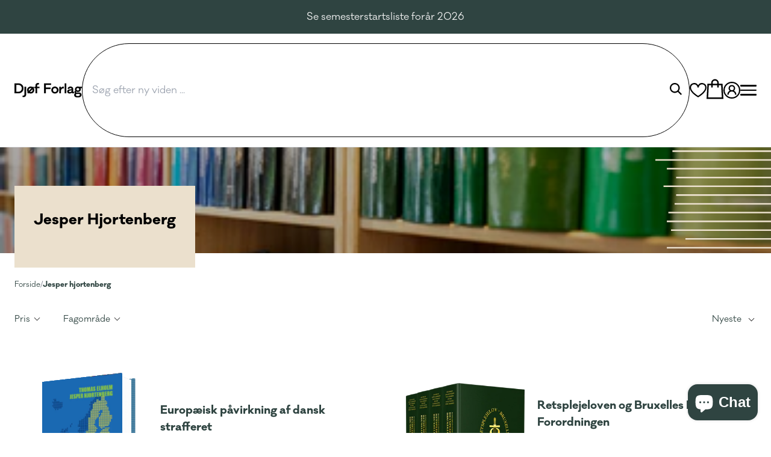

--- FILE ---
content_type: text/html; charset=utf-8
request_url: https://djoefforlag.dk/collections/jesper-hjortenberg
body_size: 44095
content:
<!doctype html>
<html class="no-js" lang="da">
  <head>
    <script id="sgcustom--Paywhirl">
  (function () {
    window["sg_addon_custom_addPropWithAddons"] = function (addonBlock,variantObj){
      let addonsId=addonBlock.querySelector("input[name='spice_productid']").value;
      let vid=variantObj.id
      let neededVAriant = spiceAllAddonsData.find((addon) => addon.id == addonsId)['variants'].find((variant) => variant['id'] == vid);
      let sellPlan = neededVAriant['selling_plan_allocations']
      let sellPlanId
      if (sellPlan && sellPlan.length > 0) {
          sellPlanId = sellPlan[0]['selling_plan_id'];
          variantObj.selling_plan=sellPlanId
      }
      return variantObj;
    }

    window["sg_addon_custom_addonSetting"] = function (setting) {
      if(window.innerWidth > 767) {
        setting["atc_product_selector"] = "[data-variant-title-render] ~ div .shopify-block";
      }
      return setting;
    }

    window.addEventListener("ppJustLaunched", ()=>{
      SPICEADDONS.detectAddToCart();
    })
  })()
</script>

<script id="sgcustom-removedecimal">
  class sgCustomFormat {
    constructor (){
       // this.moneyFormat = "{{amount_with_comma_separator}} DKK";
       this.moneyFormat = "{{amount_with_comma_separator}} kr";
     }

     init(){
     let elements = document.querySelectorAll('.sg-pro-access-product .spicegems-main-price');
       elements.forEach(elem => {
         elem.innerHTML = this.updateFormat(elem.getAttribute('variant_price'));
       })
      let discountElement= document.querySelectorAll('.sg-pro-access-product span.spicegems_discount_price');
       if (discountElement){
       discountElement.forEach(dis => {
         dis.innerHTML = this.updateFormat(dis.getAttribute('data-sg-discount'));
       })
       }
     }

     updateFormat(price){
       let number = Number(price);
       price = this.formatWithDelimiters(number, 0, '.', ',');
       return this.moneyFormat.replace(/\{.*[^a-z]\}/, price);
     }

     formatWithDelimiters(number, precision, thousands, decimal) {
       precision = this.defaultOption(precision, 2);
       thousands = this.defaultOption(thousands, ',');
       decimal   = this.defaultOption(decimal, '.');
       if (isNaN(number) || number == null) { return 0; }
       number = (number/100.0).toFixed(precision);
       var parts   = number.split('.'),
           dollars = parts[0].replace(/(\d)(?=(\d\d\d)+(?!\d))/g, '$1' + thousands),
           cents   = parts[1] ? (decimal + parts[1]) : '';
       return dollars + cents;
     }

     defaultOption(opt, def) {
       return (typeof opt == 'undefined' ? def : opt);
     }
   }

   document.addEventListener('spicegemsAddon:inserted', function(){
     let customFormat = new sgCustomFormat();
     customFormat.init();
     document.querySelectorAll('select.spice_select_variant_id').forEach(elem => {
       elem.addEventListener('change', function(){
         customFormat.init();
       })
     })

   });
</script>

    <meta charset="utf-8">
    <meta http-equiv="X-UA-Compatible" content="IE=edge">
    <meta name="viewport" content="width=device-width,initial-scale=1">
    <meta name="theme-color" content="">
    <meta property="og:image" content="//djoefforlag.dk/cdn/shop/files/Frame_923.png?crop=center&height=600&v=1678347915&width=1200">
    <link rel="canonical" href="https://djoefforlag.dk/collections/jesper-hjortenberg">
    <link rel="preconnect" href="https://cdn.shopify.com" crossorigin><link rel="icon" type="image/png" href="//djoefforlag.dk/cdn/shop/files/Frame_1.png?crop=center&height=32&v=1675945863&width=32"><link rel="preconnect" href="https://fonts.shopifycdn.com" crossorigin><title>
      Jesper Hjortenberg
 &ndash; Djøf Forlag</title>

    

    

<meta property="og:site_name" content="Djøf Forlag">
<meta property="og:url" content="https://djoefforlag.dk/collections/jesper-hjortenberg">
<meta property="og:title" content="Jesper Hjortenberg">
<meta property="og:type" content="website">
<meta property="og:description" content="Djøf Forlag består af Jurist- og Økonomforbundets Forlag A/S, Handelshøjskolens Forlag, Djøf Publishing samt Nyt Juridisk Forlag A/S, hvoraf sidstnævnte udgiver ’Køreklar’ til landets køreskoler. Forlaget ejes af en erhvervsdrivende fond etableret i 1959. "><meta name="twitter:card" content="summary_large_image">
<meta name="twitter:title" content="Jesper Hjortenberg">
<meta name="twitter:description" content="Djøf Forlag består af Jurist- og Økonomforbundets Forlag A/S, Handelshøjskolens Forlag, Djøf Publishing samt Nyt Juridisk Forlag A/S, hvoraf sidstnævnte udgiver ’Køreklar’ til landets køreskoler. Forlaget ejes af en erhvervsdrivende fond etableret i 1959. ">


    <script src="//djoefforlag.dk/cdn/shop/t/3/assets/global.js?v=9397579142635979481686041838" defer="defer"></script>
    <script src="//djoefforlag.dk/cdn/shop/t/3/assets/product-form.js?v=179736102547714651971759820689" defer="defer"></script>
    <script src="//djoefforlag.dk/cdn/shop/t/3/assets/snap-slider.js?v=170659728911302443431743080709" defer="defer"></script>
    <script src="//djoefforlag.dk/cdn/shop/t/3/assets/cart.js?v=163342456010020147781670256549" defer="defer"></script>
    <script src="//djoefforlag.dk/cdn/shop/t/3/assets/cart-drawer.js?v=166429485489788749921695820424" defer="defer"></script>

    <script>window.performance && window.performance.mark && window.performance.mark('shopify.content_for_header.start');</script><meta id="shopify-digital-wallet" name="shopify-digital-wallet" content="/50995298464/digital_wallets/dialog">
<meta name="shopify-checkout-api-token" content="d7ef86fdd9e2fd176fcc41e737821572">
<link rel="alternate" type="application/atom+xml" title="Feed" href="/collections/jesper-hjortenberg.atom" />
<link rel="alternate" type="application/json+oembed" href="https://djoefforlag.dk/collections/jesper-hjortenberg.oembed">
<script async="async" src="/checkouts/internal/preloads.js?locale=da-DK"></script>
<script id="apple-pay-shop-capabilities" type="application/json">{"shopId":50995298464,"countryCode":"DK","currencyCode":"DKK","merchantCapabilities":["supports3DS"],"merchantId":"gid:\/\/shopify\/Shop\/50995298464","merchantName":"Djøf Forlag","requiredBillingContactFields":["postalAddress","email"],"requiredShippingContactFields":["postalAddress","email"],"shippingType":"shipping","supportedNetworks":["visa","masterCard","amex"],"total":{"type":"pending","label":"Djøf Forlag","amount":"1.00"},"shopifyPaymentsEnabled":true,"supportsSubscriptions":true}</script>
<script id="shopify-features" type="application/json">{"accessToken":"d7ef86fdd9e2fd176fcc41e737821572","betas":["rich-media-storefront-analytics"],"domain":"djoefforlag.dk","predictiveSearch":true,"shopId":50995298464,"locale":"da"}</script>
<script>var Shopify = Shopify || {};
Shopify.shop = "djof-forlag.myshopify.com";
Shopify.locale = "da";
Shopify.currency = {"active":"DKK","rate":"1.0"};
Shopify.country = "DK";
Shopify.theme = {"name":"djoef-webshop\/main","id":131492020384,"schema_name":"Dawn","schema_version":"7.0.1","theme_store_id":null,"role":"main"};
Shopify.theme.handle = "null";
Shopify.theme.style = {"id":null,"handle":null};
Shopify.cdnHost = "djoefforlag.dk/cdn";
Shopify.routes = Shopify.routes || {};
Shopify.routes.root = "/";</script>
<script type="module">!function(o){(o.Shopify=o.Shopify||{}).modules=!0}(window);</script>
<script>!function(o){function n(){var o=[];function n(){o.push(Array.prototype.slice.apply(arguments))}return n.q=o,n}var t=o.Shopify=o.Shopify||{};t.loadFeatures=n(),t.autoloadFeatures=n()}(window);</script>
<script id="shop-js-analytics" type="application/json">{"pageType":"collection"}</script>
<script defer="defer" async type="module" src="//djoefforlag.dk/cdn/shopifycloud/shop-js/modules/v2/client.init-shop-cart-sync_C8w7Thf0.da.esm.js"></script>
<script defer="defer" async type="module" src="//djoefforlag.dk/cdn/shopifycloud/shop-js/modules/v2/chunk.common_hABmsQwT.esm.js"></script>
<script type="module">
  await import("//djoefforlag.dk/cdn/shopifycloud/shop-js/modules/v2/client.init-shop-cart-sync_C8w7Thf0.da.esm.js");
await import("//djoefforlag.dk/cdn/shopifycloud/shop-js/modules/v2/chunk.common_hABmsQwT.esm.js");

  window.Shopify.SignInWithShop?.initShopCartSync?.({"fedCMEnabled":true,"windoidEnabled":true});

</script>
<script>(function() {
  var isLoaded = false;
  function asyncLoad() {
    if (isLoaded) return;
    isLoaded = true;
    var urls = ["https:\/\/preproduct.onrender.com\/preproduct-embed.js?v=2.0\u0026shop=djof-forlag.myshopify.com"];
    for (var i = 0; i < urls.length; i++) {
      var s = document.createElement('script');
      s.type = 'text/javascript';
      s.async = true;
      s.src = urls[i];
      var x = document.getElementsByTagName('script')[0];
      x.parentNode.insertBefore(s, x);
    }
  };
  if(window.attachEvent) {
    window.attachEvent('onload', asyncLoad);
  } else {
    window.addEventListener('load', asyncLoad, false);
  }
})();</script>
<script id="__st">var __st={"a":50995298464,"offset":3600,"reqid":"d15ab2f0-68fd-4332-acbf-a8cc38c42378-1768739849","pageurl":"djoefforlag.dk\/collections\/jesper-hjortenberg","u":"a8fec1da7c98","p":"collection","rtyp":"collection","rid":599418667333};</script>
<script>window.ShopifyPaypalV4VisibilityTracking = true;</script>
<script id="captcha-bootstrap">!function(){'use strict';const t='contact',e='account',n='new_comment',o=[[t,t],['blogs',n],['comments',n],[t,'customer']],c=[[e,'customer_login'],[e,'guest_login'],[e,'recover_customer_password'],[e,'create_customer']],r=t=>t.map((([t,e])=>`form[action*='/${t}']:not([data-nocaptcha='true']) input[name='form_type'][value='${e}']`)).join(','),a=t=>()=>t?[...document.querySelectorAll(t)].map((t=>t.form)):[];function s(){const t=[...o],e=r(t);return a(e)}const i='password',u='form_key',d=['recaptcha-v3-token','g-recaptcha-response','h-captcha-response',i],f=()=>{try{return window.sessionStorage}catch{return}},m='__shopify_v',_=t=>t.elements[u];function p(t,e,n=!1){try{const o=window.sessionStorage,c=JSON.parse(o.getItem(e)),{data:r}=function(t){const{data:e,action:n}=t;return t[m]||n?{data:e,action:n}:{data:t,action:n}}(c);for(const[e,n]of Object.entries(r))t.elements[e]&&(t.elements[e].value=n);n&&o.removeItem(e)}catch(o){console.error('form repopulation failed',{error:o})}}const l='form_type',E='cptcha';function T(t){t.dataset[E]=!0}const w=window,h=w.document,L='Shopify',v='ce_forms',y='captcha';let A=!1;((t,e)=>{const n=(g='f06e6c50-85a8-45c8-87d0-21a2b65856fe',I='https://cdn.shopify.com/shopifycloud/storefront-forms-hcaptcha/ce_storefront_forms_captcha_hcaptcha.v1.5.2.iife.js',D={infoText:'Beskyttet af hCaptcha',privacyText:'Beskyttelse af persondata',termsText:'Vilkår'},(t,e,n)=>{const o=w[L][v],c=o.bindForm;if(c)return c(t,g,e,D).then(n);var r;o.q.push([[t,g,e,D],n]),r=I,A||(h.body.append(Object.assign(h.createElement('script'),{id:'captcha-provider',async:!0,src:r})),A=!0)});var g,I,D;w[L]=w[L]||{},w[L][v]=w[L][v]||{},w[L][v].q=[],w[L][y]=w[L][y]||{},w[L][y].protect=function(t,e){n(t,void 0,e),T(t)},Object.freeze(w[L][y]),function(t,e,n,w,h,L){const[v,y,A,g]=function(t,e,n){const i=e?o:[],u=t?c:[],d=[...i,...u],f=r(d),m=r(i),_=r(d.filter((([t,e])=>n.includes(e))));return[a(f),a(m),a(_),s()]}(w,h,L),I=t=>{const e=t.target;return e instanceof HTMLFormElement?e:e&&e.form},D=t=>v().includes(t);t.addEventListener('submit',(t=>{const e=I(t);if(!e)return;const n=D(e)&&!e.dataset.hcaptchaBound&&!e.dataset.recaptchaBound,o=_(e),c=g().includes(e)&&(!o||!o.value);(n||c)&&t.preventDefault(),c&&!n&&(function(t){try{if(!f())return;!function(t){const e=f();if(!e)return;const n=_(t);if(!n)return;const o=n.value;o&&e.removeItem(o)}(t);const e=Array.from(Array(32),(()=>Math.random().toString(36)[2])).join('');!function(t,e){_(t)||t.append(Object.assign(document.createElement('input'),{type:'hidden',name:u})),t.elements[u].value=e}(t,e),function(t,e){const n=f();if(!n)return;const o=[...t.querySelectorAll(`input[type='${i}']`)].map((({name:t})=>t)),c=[...d,...o],r={};for(const[a,s]of new FormData(t).entries())c.includes(a)||(r[a]=s);n.setItem(e,JSON.stringify({[m]:1,action:t.action,data:r}))}(t,e)}catch(e){console.error('failed to persist form',e)}}(e),e.submit())}));const S=(t,e)=>{t&&!t.dataset[E]&&(n(t,e.some((e=>e===t))),T(t))};for(const o of['focusin','change'])t.addEventListener(o,(t=>{const e=I(t);D(e)&&S(e,y())}));const B=e.get('form_key'),M=e.get(l),P=B&&M;t.addEventListener('DOMContentLoaded',(()=>{const t=y();if(P)for(const e of t)e.elements[l].value===M&&p(e,B);[...new Set([...A(),...v().filter((t=>'true'===t.dataset.shopifyCaptcha))])].forEach((e=>S(e,t)))}))}(h,new URLSearchParams(w.location.search),n,t,e,['guest_login'])})(!0,!1)}();</script>
<script integrity="sha256-4kQ18oKyAcykRKYeNunJcIwy7WH5gtpwJnB7kiuLZ1E=" data-source-attribution="shopify.loadfeatures" defer="defer" src="//djoefforlag.dk/cdn/shopifycloud/storefront/assets/storefront/load_feature-a0a9edcb.js" crossorigin="anonymous"></script>
<script data-source-attribution="shopify.dynamic_checkout.dynamic.init">var Shopify=Shopify||{};Shopify.PaymentButton=Shopify.PaymentButton||{isStorefrontPortableWallets:!0,init:function(){window.Shopify.PaymentButton.init=function(){};var t=document.createElement("script");t.src="https://djoefforlag.dk/cdn/shopifycloud/portable-wallets/latest/portable-wallets.da.js",t.type="module",document.head.appendChild(t)}};
</script>
<script data-source-attribution="shopify.dynamic_checkout.buyer_consent">
  function portableWalletsHideBuyerConsent(e){var t=document.getElementById("shopify-buyer-consent"),n=document.getElementById("shopify-subscription-policy-button");t&&n&&(t.classList.add("hidden"),t.setAttribute("aria-hidden","true"),n.removeEventListener("click",e))}function portableWalletsShowBuyerConsent(e){var t=document.getElementById("shopify-buyer-consent"),n=document.getElementById("shopify-subscription-policy-button");t&&n&&(t.classList.remove("hidden"),t.removeAttribute("aria-hidden"),n.addEventListener("click",e))}window.Shopify?.PaymentButton&&(window.Shopify.PaymentButton.hideBuyerConsent=portableWalletsHideBuyerConsent,window.Shopify.PaymentButton.showBuyerConsent=portableWalletsShowBuyerConsent);
</script>
<script data-source-attribution="shopify.dynamic_checkout.cart.bootstrap">document.addEventListener("DOMContentLoaded",(function(){function t(){return document.querySelector("shopify-accelerated-checkout-cart, shopify-accelerated-checkout")}if(t())Shopify.PaymentButton.init();else{new MutationObserver((function(e,n){t()&&(Shopify.PaymentButton.init(),n.disconnect())})).observe(document.body,{childList:!0,subtree:!0})}}));
</script>
<script id='scb4127' type='text/javascript' async='' src='https://djoefforlag.dk/cdn/shopifycloud/privacy-banner/storefront-banner.js'></script><link id="shopify-accelerated-checkout-styles" rel="stylesheet" media="screen" href="https://djoefforlag.dk/cdn/shopifycloud/portable-wallets/latest/accelerated-checkout-backwards-compat.css" crossorigin="anonymous">
<style id="shopify-accelerated-checkout-cart">
        #shopify-buyer-consent {
  margin-top: 1em;
  display: inline-block;
  width: 100%;
}

#shopify-buyer-consent.hidden {
  display: none;
}

#shopify-subscription-policy-button {
  background: none;
  border: none;
  padding: 0;
  text-decoration: underline;
  font-size: inherit;
  cursor: pointer;
}

#shopify-subscription-policy-button::before {
  box-shadow: none;
}

      </style>

<script>window.performance && window.performance.mark && window.performance.mark('shopify.content_for_header.end');</script>

    <style>
    @font-face {
        font-family: "Galano";
        src: url(//djoefforlag.dk/cdn/shop/t/3/assets/galano_classic_normal.woff2?v=43416151670603650141669712520) format("woff2"),
        url(//djoefforlag.dk/cdn/shop/t/3/assets/galano_classic_normal.woff?11683) format("woff");
        font-weight: 400;
        font-style: normal;
        font-display: swap;
      }

    @font-face {
        font-family: "Galano";
        src: url(//djoefforlag.dk/cdn/shop/t/3/assets/galano_classic_normal_italic.woff2?v=163492815580539634841669712527) format("woff2"),
        url(//djoefforlag.dk/cdn/shop/t/3/assets/galano_classic_normal_italic.woff?v=22611024180544276321669712526) format("woff");
        font-weight: 400;
        font-style: italic;
        font-display: swap;
    }

    @font-face {
        font-family: "Galano";
        src: url(//djoefforlag.dk/cdn/shop/t/3/assets/galano_classic_bold.woff2?v=18704875304548127411669712526) format("woff2"),
        url(//djoefforlag.dk/cdn/shop/t/3/assets/galano_classic_bold.woff?v=108293214428898186731669712525) format("woff");
        font-weight: 700;
        font-style: normal;
        font-display: swap;
    }

    @font-face {
        font-family: "Galano";
        src: url(//djoefforlag.dk/cdn/shop/t/3/assets/galano_classic_bold_italic.woff2?v=76658189877847216021669712520) format("woff2"),
        url(//djoefforlag.dk/cdn/shop/t/3/assets/galano_classic_bold_italic.woff?v=4749683394376148521669712529) format("woff");
        font-weight: 700;
        font-style: italic;
        font-display: swap;
    }
</style>
    <svg class='hidden'>
    <symbol id="icon-user" xmlns="http://www.w3.org/2000/svg" viewBox="0 0 26 26">
        <path id="icon-user" d="M16,3A13,13,0,1,0,29,16,13.015,13.015,0,0,0,16,3Zm0,2A11,11,0,1,1,5,16,10.986,10.986,0,0,1,16,5Zm0,3a4.969,4.969,0,0,0-3.219,8.781A7,7,0,0,0,9,23h2a5,5,0,0,1,10,0h2a7,7,0,0,0-3.781-6.219A4.969,4.969,0,0,0,16,8Zm0,2a3,3,0,1,1-3,3A2.986,2.986,0,0,1,16,10Z" transform="translate(-3 -3)"/>
    </symbol>
    <symbol id="icon-search" xmlns="http://www.w3.org/2000/svg" viewBox="0 0 18.159 18.203">
        <path id="Union_1" data-name="Union 1" d="M12.048,13.464a7.5,7.5,0,1,1,1.414-1.414l4.7,4.747L16.737,18.2ZM2,7.5A5.5,5.5,0,1,0,7.5,2,5.506,5.506,0,0,0,2,7.5Z"/>
    </symbol>
    <symbol id="icon-heart" xmlns="http://www.w3.org/2000/svg" viewBox="0 0 26 22.156">
        <path id="icons8-favorite" d="M16,28.156l-.5-.293C14.988,27.57,3,20.531,3,13A7,7,0,0,1,16,9.4,7,7,0,0,1,29,13c0,7.531-11.988,14.57-12.5,14.863Z" transform="translate(-3 -6)" fill="transparent" />
        <path id="icons8-favorite-2" data-name="icons8-favorite" d="M16,28.156l-.5-.293C14.988,27.57,3,20.531,3,13A7,7,0,0,1,16,9.4,7,7,0,0,1,29,13c0,7.531-11.988,14.57-12.5,14.863ZM10,8a5,5,0,0,0-5,5c0,5.605,8.785,11.445,11,12.828C18.215,24.445,27,18.605,27,13a5,5,0,0,0-10,0H15A5,5,0,0,0,10,8Z" transform="translate(-3 -6)"/>
    </symbol>

    <symbol id="icon-cart" xmlns="http://www.w3.org/2000/svg" viewBox="0 0 22.125 26">
        <g transform="translate(-56 -4970)">
          <path id="shopping-bag-fill" d="M8.043,11h18.07l.981,17.93H7.063Z" transform="translate(49.984 4966.035)" fill="currentFill"/>
          <path id="shopping-bag" d="M16,3a5.02,5.02,0,0,0-5,5V9H6.063L6,9.938l-1,18L4.938,29H27.063L27,27.938l-1-18L25.938,9H21V8A5.02,5.02,0,0,0,16,3Zm0,2a3,3,0,0,1,3,3V9H13V8A3,3,0,0,1,16,5ZM7.938,11H11v3h2V11h6v3h2V11h3.063l.875,16H7.063Z" transform="translate(51.063 4967)" fill="currentColor" />
        </g>
    </symbol>
    <symbol id="icon-menu" xmlns="http://www.w3.org/2000/svg" viewBox="0 0 24 18">
        <path d="M4,7V9H28V7Zm0,8v2H28V15Zm0,8v2H28V23Z" transform="translate(-4 -7)"/>
    </symbol>

    <symbol id="icon-close" xmlns="http://www.w3.org/2000/svg" viewBox="0 0 18.438 18.438">
        <path  d="M8.219,6.781,6.781,8.219,14.563,16,6.781,23.781l1.438,1.438L16,17.438l7.781,7.781,1.438-1.437L17.438,16l7.781-7.781L23.781,6.781,16,14.563Z" transform="translate(-6.781 -6.781)"/>
    </symbol>

    <symbol id="icon-expand" xmlns="http://www.w3.org/2000/svg" viewBox="0 0 13.08 6.891">
        <path  d="M598.221,4383.511l6.029,4.819,5.786-4.819" transform="translate(-597.596 -4382.73)" fill="none" stroke="currentColor" stroke-width="2"/>
    </symbol>

    <symbol id="icon-collapse" xmlns="http://www.w3.org/2000/svg" viewBox="0 0 13.08 6.891">
        <path d="M598.221,4383.511l6.029,4.819,5.786-4.819" transform="translate(610.677 4389.621) rotate(180)" fill="none" stroke="currentColor" stroke-width="2"/>
    </symbol>

    <symbol id="icon-truck" xmlns="http://www.w3.org/2000/svg" viewBox="0 0 50.606 34.792">
        <path d="M0,6V36.047H6.573a6.266,6.266,0,0,0,12.157,0H33.458a6.266,6.266,0,0,0,12.157,0h4.991v-12.9l-.1-.247-3.163-9.489L47,12.326H33.21V6ZM3.163,9.163H30.048V32.885H18.73a6.266,6.266,0,0,0-12.157,0H3.163Zm21,3.608-8.352,8.352-5.189-5.189L8.352,18.207l6.326,6.326,1.137,1.087,1.137-1.087,9.489-9.489Zm9.044,2.718H44.725l2.718,8.1v9.291H45.615a6.266,6.266,0,0,0-12.157,0H33.21ZM12.652,31.3a3.163,3.163,0,1,1-3.163,3.163A3.138,3.138,0,0,1,12.652,31.3Zm26.885,0a3.163,3.163,0,1,1-3.163,3.163A3.138,3.138,0,0,1,39.536,31.3Z" transform="translate(0 -6)" fill="currentColor"/>
    </symbol>

    <symbol id="icon-discount" xmlns="http://www.w3.org/2000/svg" viewBox="0 0 40.327 42.403">
        <path d="M23.413,2.594,22.326,3.681l-4.151,4-5.683-.791L10.96,6.646l-.247,1.532-.988,5.634L4.634,16.53l-1.384.741.692,1.334L6.462,23.8l-2.52,5.189L3.25,30.318l1.384.741,5.09,2.718.988,5.634.247,1.532,1.532-.247,5.683-.791,4.151,4L23.413,45,24.5,43.909l4.151-4,5.683.791,1.532.247.247-1.532.988-5.634,5.09-2.718,1.384-.741-.692-1.334L40.365,23.8l2.52-5.189.692-1.334-1.384-.741L37.1,13.812l-.988-5.634-.247-1.532-1.532.247-5.683.791-4.151-4Zm0,4.4L27.021,10.5l.544.544.741-.1,4.942-.741.89,4.942.148.741.692.4,4.349,2.323-2.174,4.5-.3.692.3.692,2.174,4.5-4.349,2.323-.692.4-.148.741-.89,4.942-4.942-.741-.741-.1-.544.544L23.413,40.6l-3.608-3.509-.544-.544-.741.1-4.942.741-.89-4.942-.148-.741-.692-.4L7.5,28.984l2.174-4.5.3-.692-.3-.692L7.5,18.606l4.349-2.323.692-.4.148-.741.89-4.942,4.942.741.741.1.544-.544Zm3.163,7.314L17.088,33.284h3.163l9.489-18.977Zm-8.7,3.163a2.372,2.372,0,1,0,2.372,2.372A2.373,2.373,0,0,0,17.878,17.469Zm11.07,7.907a2.372,2.372,0,1,0,2.372,2.372A2.373,2.373,0,0,0,28.949,25.376Z" transform="translate(-3.25 -2.594)" fill="currentColor"/>
    </symbol>

    <symbol id="icon-books" xmlns="http://www.w3.org/2000/svg" viewBox="0 0 35.768 34.792">
        <path d="M11.326,5A6.35,6.35,0,0,0,5,11.326v1.581a6.237,6.237,0,0,0,2.27,4.744,6.092,6.092,0,0,0,0,9.489A6.237,6.237,0,0,0,5,31.885v1.581a6.35,6.35,0,0,0,6.326,6.326H40.768L39.625,37.5a17.045,17.045,0,0,1-1.415-4.828,17.045,17.045,0,0,1,1.415-4.828l1.143-2.289h-4.9a1.37,1.37,0,0,1-.2-.312,6.269,6.269,0,0,1-.624-2.851,6.269,6.269,0,0,1,.624-2.851,1.37,1.37,0,0,1,.2-.312h4.9l-1.143-2.289a17.045,17.045,0,0,1-1.415-4.828,17.045,17.045,0,0,1,1.415-4.828L40.768,5Zm0,3.163H35.857a12.117,12.117,0,0,0-.809,3.954,12.117,12.117,0,0,0,.809,3.954H11.326a3.139,3.139,0,0,1-3.163-3.163V11.326A3.139,3.139,0,0,1,11.326,8.163Zm0,11.07H32.6a8.218,8.218,0,0,0-.71,3.163,8.218,8.218,0,0,0,.71,3.163H27.14v3.163h8.716a12.117,12.117,0,0,0-.809,3.954,12.117,12.117,0,0,0,.809,3.954H11.326a3.139,3.139,0,0,1-3.163-3.163V31.885a3.139,3.139,0,0,1,3.163-3.163h3.163V25.559H11.326a3.163,3.163,0,1,1,0-6.326ZM17.652,22.4v11.07L20.814,30.3l3.163,3.163V22.4Z" transform="translate(-5 -5)" fill="currentColor"/>
    </symbol>

    <symbol id="icon-checkmark" xmlns="http://www.w3.org/2000/svg" viewBox="0 0 24 24" fill="none" stroke="currentColor" stroke-width="4" stroke-linecap="square" stroke-linejoin="square">
        <polyline points="20 6 9 17 4 12"></polyline>
    </symbol>

    <symbol id="icon-download" xmlns="http://www.w3.org/2000/svg" viewBox="0 0 24 24" fill="none" stroke="currentColor" stroke-width="2" stroke-linecap="round" stroke-linejoin="round"><path d="M21 15v4a2 2 0 0 1-2 2H5a2 2 0 0 1-2-2v-4"></path><polyline points="7 10 12 15 17 10"></polyline><line x1="12" y1="15" x2="12" y2="3"></line></symbol>
    <symbol id="icon-plus" xmlns="http://www.w3.org/2000/svg" viewBox="0 0 24 24" fill="none" stroke="currentColor" stroke-width="2" stroke-linecap="round" stroke-linejoin="round"><circle cx="12" cy="12" r="10"></circle><line x1="12" y1="8" x2="12" y2="16"></line><line x1="8" y1="12" x2="16" y2="12"></line></symbol>
    <symbol id="icon-minus" xmlns="http://www.w3.org/2000/svg" viewBox="0 0 24 24" fill="none" stroke="currentColor" stroke-width="2" stroke-linecap="round" stroke-linejoin="round"><circle cx="12" cy="12" r="10"></circle><line x1="8" y1="12" x2="16" y2="12"></line></symbol>
    <symbol id="social-linked-in" xmlns="http://www.w3.org/2000/svg" width="100%" height="100%" viewBox="0 0 24 24" fill="currentFill" stroke="currentColor" stroke-width="2" stroke-linecap="round" stroke-linejoin="round" class="lucide lucide-linkedin"><path d="M16 8a6 6 0 0 1 6 6v7h-4v-7a2 2 0 0 0-2-2 2 2 0 0 0-2 2v7h-4v-7a6 6 0 0 1 6-6z"></path><rect width="4" height="12" x="2" y="9"></rect><circle cx="4" cy="4" r="2"></circle></symbol>
    <symbol id="ai-assistant" viewBox="0 0 21 20" fill="none" xmlns="http://www.w3.org/2000/svg">
        <mask id="mask0_164_108" style="mask-type:luminance" maskUnits="userSpaceOnUse" x="0" y="0" width="21" height="20">
            <path d="M20.3955 0H0V19.6582H20.3955V0Z" fill="white"/>
            </mask>
            <g mask="url(#mask0_164_108)">
            <path d="M6.56208 17.8579C8.33671 17.5746 9.76882 16.3508 10.052 14.6819C10.4199 12.5136 8.70937 10.4152 6.23144 9.9948C3.89305 9.59796 1.70689 10.8373 1.15888 12.8002L1.14193 12.7854L0 19.5155L6.56208 17.8579Z" fill="#0C2D48"/>
            <path d="M1.0768 6.30246C1.07955 6.32037 1.08246 6.33828 1.0855 6.35619C1.08853 6.37413 1.09171 6.392 1.09501 6.40984L1.14935 6.73014L1.16588 6.7156C1.71394 8.67838 3.89988 9.91776 6.23813 9.52111C8.71612 9.10079 10.4267 7.00238 10.059 4.83418C9.77599 3.1656 8.34458 1.94195 6.57058 1.65812L0.0078125 0L1.0768 6.30246Z" fill="#0C2D48"/>
            <path d="M13.7819 17.8579C12.0073 17.5746 10.5752 16.3509 10.292 14.682C9.9241 12.5136 11.6346 10.4152 14.1126 9.9948C16.451 9.59795 18.6372 10.8373 19.1851 12.8004L19.2021 12.7854L20.3441 19.5155L13.7819 17.8579Z" fill="#0C2D48"/>
            <path d="M19.2741 6.35614C19.2714 6.37405 19.2685 6.39199 19.2654 6.4099C19.2623 6.42784 19.2591 6.4457 19.2559 6.46355L19.2016 6.78382L19.1851 6.76931C18.637 8.73206 16.4511 9.97138 14.1127 9.57479C11.6349 9.1545 9.92415 7.05609 10.2919 4.88789C10.5749 3.21931 12.0063 1.99565 13.7804 1.71183L20.3431 0.0537109L19.2741 6.35614Z" fill="#0C2D48"/>
            </g>
            </symbol>
</svg>

<link href="//djoefforlag.dk/cdn/shop/t/3/assets/tailwind.css?v=168387302265459764411751278035" rel="stylesheet" type="text/css" media="all" />
<link
        rel="stylesheet"
        href="//djoefforlag.dk/cdn/shop/t/3/assets/component-predictive-search.css?v=83512081251802922551669712527"
        media="print"
        onload="this.media='all'"
      ><script>
      document.documentElement.className = document.documentElement.className.replace('no-js', 'js')
      if (Shopify.designMode) {
          document.documentElement.classList.add('shopify-design-mode')
      }
    </script><link href="//djoefforlag.dk/cdn/shop/t/3/assets/boost-pfs-init.css?v=118915735025855211271674661594" rel="stylesheet" type="text/css" media="all" />
  <link rel="preload stylesheet" href="//djoefforlag.dk/cdn/shop/t/3/assets/boost-pfs-general.css?v=70411063295921466291674661594" as="style"><link href="//djoefforlag.dk/cdn/shop/t/3/assets/boost-pfs-custom.css?v=8019812635881129441674661594" rel="stylesheet" type="text/css" media="all" />
<style data-id="boost-pfs-style">
    .boost-pfs-filter-option-title-text {}

   .boost-pfs-filter-tree-v .boost-pfs-filter-option-title-text:before {}
    .boost-pfs-filter-tree-v .boost-pfs-filter-option.boost-pfs-filter-option-collapsed .boost-pfs-filter-option-title-text:before {}
    .boost-pfs-filter-tree-h .boost-pfs-filter-option-title-heading:before {}

    .boost-pfs-filter-refine-by .boost-pfs-filter-option-title h3 {}

    .boost-pfs-filter-option-content .boost-pfs-filter-option-item-list .boost-pfs-filter-option-item button,
    .boost-pfs-filter-option-content .boost-pfs-filter-option-item-list .boost-pfs-filter-option-item .boost-pfs-filter-button,
    .boost-pfs-filter-option-range-amount input,
    .boost-pfs-filter-tree-v .boost-pfs-filter-refine-by .boost-pfs-filter-refine-by-items .refine-by-item,
    .boost-pfs-filter-refine-by-wrapper-v .boost-pfs-filter-refine-by .boost-pfs-filter-refine-by-items .refine-by-item,
    .boost-pfs-filter-refine-by .boost-pfs-filter-option-title,
    .boost-pfs-filter-refine-by .boost-pfs-filter-refine-by-items .refine-by-item>a,
    .boost-pfs-filter-refine-by>span,
    .boost-pfs-filter-clear,
    .boost-pfs-filter-clear-all{}
    .boost-pfs-filter-tree-h .boost-pfs-filter-pc .boost-pfs-filter-refine-by-items .refine-by-item .boost-pfs-filter-clear .refine-by-type,
    .boost-pfs-filter-refine-by-wrapper-h .boost-pfs-filter-pc .boost-pfs-filter-refine-by-items .refine-by-item .boost-pfs-filter-clear .refine-by-type {}

    .boost-pfs-filter-option-multi-level-collections .boost-pfs-filter-option-multi-level-list .boost-pfs-filter-option-item .boost-pfs-filter-button-arrow .boost-pfs-arrow:before,
    .boost-pfs-filter-option-multi-level-tag .boost-pfs-filter-option-multi-level-list .boost-pfs-filter-option-item .boost-pfs-filter-button-arrow .boost-pfs-arrow:before {}

    .boost-pfs-filter-refine-by-wrapper-v .boost-pfs-filter-refine-by .boost-pfs-filter-refine-by-items .refine-by-item .boost-pfs-filter-clear:after,
    .boost-pfs-filter-refine-by-wrapper-v .boost-pfs-filter-refine-by .boost-pfs-filter-refine-by-items .refine-by-item .boost-pfs-filter-clear:before,
    .boost-pfs-filter-tree-v .boost-pfs-filter-refine-by .boost-pfs-filter-refine-by-items .refine-by-item .boost-pfs-filter-clear:after,
    .boost-pfs-filter-tree-v .boost-pfs-filter-refine-by .boost-pfs-filter-refine-by-items .refine-by-item .boost-pfs-filter-clear:before,
    .boost-pfs-filter-refine-by-wrapper-h .boost-pfs-filter-pc .boost-pfs-filter-refine-by-items .refine-by-item .boost-pfs-filter-clear:after,
    .boost-pfs-filter-refine-by-wrapper-h .boost-pfs-filter-pc .boost-pfs-filter-refine-by-items .refine-by-item .boost-pfs-filter-clear:before,
    .boost-pfs-filter-tree-h .boost-pfs-filter-pc .boost-pfs-filter-refine-by-items .refine-by-item .boost-pfs-filter-clear:after,
    .boost-pfs-filter-tree-h .boost-pfs-filter-pc .boost-pfs-filter-refine-by-items .refine-by-item .boost-pfs-filter-clear:before {}
    .boost-pfs-filter-option-range-slider .noUi-value-horizontal {}

    .boost-pfs-filter-tree-mobile-button button,
    .boost-pfs-filter-top-sorting-mobile button {}
    .boost-pfs-filter-top-sorting-mobile button>span:after {}
  </style><style data-id="boost-pfs-otp-style" type="text/css">
      .boost-pfs-quickview-btn {background: rgba(255,255,255,1);color: rgba(61,66,70,1);border-color: rgba(255,255,255,1);}
      .boost-pfs-quickview-btn svg {fill: rgba(61,66,70,1);}
      .boost-pfs-quickview-btn:hover {background: rgba(61,66,70,1);color: rgba(255,255,255,1);border-color: rgba(61,66,70,1);}
      .boost-pfs-quickview-btn:hover svg {fill: rgba(255,255,255,1);}
      .boost-pfs-addtocart-btn {background: rgba(0,0,0,1);color: rgba(255,255,255,1);border-color: rgba(0,0,0,1);}
      .boost-pfs-addtocart-btn svg {fill: rgba(255,255,255,1);}
      .boost-pfs-addtocart-btn:hover {background: rgba(61,66,70,1);color: rgba(255,255,255,1);border-color: rgba(61,66,70,1);}
      .boost-pfs-addtocart-btn:hover svg {fill: rgba(255,255,255,1);}
    </style>

    <!-- Hotjar Tracking Code for https://djoefforlag.dk/ -->
    <script>
      (function(h,o,t,j,a,r){
          h.hj=h.hj||function(){(h.hj.q=h.hj.q||[]).push(arguments)};
          h._hjSettings={hjid:3522710,hjsv:6};
          a=o.getElementsByTagName('head')[0];
          r=o.createElement('script');r.async=1;
          r.src=t+h._hjSettings.hjid+j+h._hjSettings.hjsv;
          a.appendChild(r);
      })(window,document,'https://static.hotjar.com/c/hotjar-','.js?sv=');
    </script>
  <!-- BEGIN app block: shopify://apps/epa-easy-product-addons/blocks/speedup_link/0099190e-a0cb-49e7-8d26-026c9d26f337 -->

  <script>
    window["sg_addons_coll_ids"] = {
      ids:""
    };
    window["items_with_ids"] = false || {}
  </script>


<!-- BEGIN app snippet: sg-globals -->
<script type="text/javascript">
  (function(){
    const convertLang = (locale) => {
      let t = locale.toUpperCase();
      return "PT-BR" === t || "PT-PT" === t || "ZH-CN" === t || "ZH-TW" === t ? t.replace("-", "_") : t.match(/^[a-zA-Z]{2}-[a-zA-Z]{2}$/) ? t.substring(0, 2) : t
    }

    const sg_addon_setGlobalVariables = () => {
      try{
        let locale = "da";
        window["sg_addon_currentLanguage"] = convertLang(locale);
        window["sg_addon_defaultLanguage"] ="da";
        window["sg_addon_defaultRootUrl"] ="/";
        window["sg_addon_currentRootUrl"] ="/";
        window["sg_addon_shopLocales"] = sgAddonGetAllLocales();
      }catch(err){
        console.log("Language Config:- ",err);
      }
    }

    const sgAddonGetAllLocales = () => {
      let shopLocales = {};
      try{shopLocales["da"] = {
            endonymName : "Dansk",
            isoCode : "da",
            name : "Dansk",
            primary : true,
            rootUrl : "\/"
          };}catch(err){
        console.log("getAllLocales Config:- ",err);
      }
      return shopLocales;
    }

    sg_addon_setGlobalVariables();
    
    window["sg_addon_sfApiVersion"]='2025-04';
    window["sgAddon_moneyFormats"] = {
      "money": "{{amount_with_comma_separator}} kr",
      "moneyCurrency": "{{amount_with_comma_separator}} DKK"
    };
    window["sg_addon_groupsData"] = {};
    try {
      let customSGAddonMeta = {};
      if (customSGAddonMeta.sg_addon_custom_js) {
        Function(customSGAddonMeta.sg_addon_custom_js)();
      }
    } catch (error) {
      console.warn("Error In SG Addon Custom Code", error);
    }
  })();
</script>
<!-- END app snippet -->
<!-- BEGIN app snippet: sg_speedup -->


<script>
  try{
    window["sgAddon_all_translated"] = {}
    window["sg_addon_settings_config"] =  {"host":"https://spa.spicegems.com","shopName":"djof-forlag.myshopify.com","hasSetting":1,"sgCookieHash":"ATHMigJL74","hasMaster":1,"handleId":{"mastersToReq":["ai","bryd-bias","jurabibliotek","lovgivning"],"collectionsToReq":"[599279042885,602491584837,616298611013]","hasProMaster":true,"hasCollMaster":true},"settings":{"is_active":"1","max_addons":"8","quick_view":"1","quick_view_desc":"1","ajax_cart":"0","bro_stack":"0","quantity_selector":"0","image_viewer":"1","addons_heading":"Tilvalg","cart_heading":"TILVALG","addaddon_cart":"TILFØJ KURV","variant":"Tilvalg","quantity":"Antal","view_full_details":"Se flere detaljer","less_details":"Se færre detaljer","add_to_cart":"LÆG I KURV","message":"Tilføjet til kurv","custom_css":".sg-pro-access-heading,.sg-pro-access-product-title {\n    font-family: Helvetica, 'Helvetica Neue', Arial, 'Lucida Grande', sans-serif;\n    color: #3a3a3a;\n    font-weight: 600;\n    font-style: normal;\n}\n\n.sg-pro-access-heading {\n    font-weight: 600;\n}\n\n.spicegems-main-price {\n    font-family: Helvetica, 'Helvetica Neue', Arial, 'Lucida Grande', sans-serif;\n    color: #ea0606;\n    font-style: normal;\n    font-weight: 600;\n    font-size: 14px;\n}\n\n.spicegems-compare_at_price {\n    font-family: Helvetica, 'Helvetica Neue', Arial, 'Lucida Grande', sans-serif;\n    color: #333232;\n    font-style: normal;\n    font-weight: 600;\n    font-size: 14px;\n}\n\n#sg-checkbox .sg-checkbox-label, #sg-checkbox input[type=checkbox]:checked+.sg-label-text:before {\n    color: #000!important;\n}\n\n#sg-checkbox input[type=checkbox]:checked+.sg-label-text:before {\n    color: #000!important;\n}\n\ninput.sg-pro-access-input-felid.spice_select_variant_quantity {\n    -webkit-appearance: button;\n}\n\n.sg-pro-access-product select {\n    -webkit-appearance: menulist;\n}\n\n.sg-pro-access-quick-view-btn {\n    background-color: #fff!important;\n    color: #354d82!important;\n}\n\n.spicegems-modal-box {\n    font-family: Helvetica, 'Helvetica Neue', Arial, 'Lucida Grande', sans-serif!important;\n}\n\n.spicegems-product-title {\n    font-family: Helvetica, 'Helvetica Neue', Arial, 'Lucida Grande', sans-serif!important;\n    color: #3a3a3a!important;\n}\n\n.spicegems-product-price {\n    font-family: Helvetica, 'Helvetica Neue', Arial, 'Lucida Grande', sans-serif;\n    color: #333232;\n}\n\n.spicegems-add-to-cart {\n    border-radius: 2px!important;\n    background-color: #fff!important;\n    color: var(--color-btn-primary-text)!important;\n    border: 1px solid transparent!important;\n}\n\n.spicegems-add-to-cart:active, .spicegems-add-to-cart:focus, .spicegems-add-to-cart:hover {\n    background-color: #e6e6e6!important;\n    border: 1px solid transparent!important;\n    color: var(--color-btn-primary-text)!important;\n}\n\n.spicegems-modal-dialog.large {\n    background: #f0eae5!important;\n}\n.sg-pro-access-product-img.sg-sm-img {\nborder: none;\n}\n.sg-sm-img img {\nwidth: 78px;\nheight: 78px;\n}\n@-moz-document url-prefix() {\n.sg-pro-access-product .sg-pro-access-product-img{\nheight:83px;\nmargin-top:5px;\nborder:none;\n}\n.sg-sm-img img {\nposition: absolute;\n}\n}\n\n#spiceaddonsappid * i.fa.fa-search  {\n    font: normal normal normal 14px/1 FontAwesome!important;\n}","sold_pro":"1","image_link":"1","compare_at":"1","unlink_title":"1","image_click_checkbox":"1","cart_max_addons":"10","cart_quantity_selector":"0","cart_sold_pro":"1","cart_image_link":"1","compare_at_cart":"1","sg_currency":"default","qv_label":"Se mere","sold_out":"Udsolgt - beklager","qv_sold_out":"UDSOLGT","way_to_prevent":"none","soldout_master":"1","cart_qv":"1","cartqv_desc":"1","plusminus_qty":"0","plusminus_cart":"0","line_prop":"0","label_show":"1","label_text":"Læs mere","addon_mandatory":"0","mandatory_text":"Vælg venligst mindst ét tilvalg","line_placeholder":"Mere om tilvalg","sell_master":"1","atc_btn_selector":"{\"buttons\": \".product-single .product-form__cart-submit, #pp-cleanslate-anchor\"}","theme_data":"{\"cartData\":{\"normalCart\":{\"singlePrice\":\"sg_is_empty\",\"multiPrice\":\"sg_is_empty\",\"subtotal\":\"sg_is_empty\",\"checkout\":\"sg_is_empty\"},\"drawerCart\":{\"isActive\":true,\"ajaxTarget\":\"cart-drawer div[data-drawer-container]\",\"singlePrice\":\"cart-drawer div[data-drawer-container]  #cart div[data-price-render]\",\"multiPrice\":\"sg_is_empty\",\"subtotal\":\"cart-drawer div[data-drawer-container] #cart-footer-drawer #checkout>div.flex>p:last-child\",\"checkout\":\"cart-drawer div[data-drawer-container] #cart-footer-drawer button[name=checkout]\"}},\"theme_name\":\"DjofForlag(Dawn)\"}","applied_discount":"0","is_discount":"1","layout":{"name":"layout_default","isBundle":false},"group_layout":"layout-01","product_snippet":"1","cart_snippet":"0","product_form_selector":"no","atc_product_selector":"no","cart_form_selector":"no","checkout_btn_selector":"no","subtotal":"0","subtotal_label":"Subtotal","subtotal_position":"beforebegin","jQVersion":"1","collection_discount":"1","inventoryOnProduct":"0","inventoryOnCart":"0","inStock":"0","lowStock":"0","inStockLabel":"<span>[inventory_qty] In Stock</span>","lowStockLabel":"<span>only [inventory_qty] Left</span>","thresholdQty":"5","bl_atc_label":"ADD TO CART","bl_unselect_label":"PLEASE SELECT ATLEAST ONE ADDON","bl_master_label":"THIS ITEM","bl_heading":"Frequently Bought Together","addon_slider":"0","individual_atc":"0","individual_atc_label":"ADD ADDON","search_active":"1","liquid_install":"0","limit_pro_data":"2","limit_coll_data":"1","money_format":"{{amount_with_comma_separator}} DKK","admin_discount":"1"},"allow_asset_script":true} ;
    window["sgAddon_translated_locale"] =  "" ;
    window["sg_addon_all_group_translations"] = {};
    window["sgAddon_group_translated_locale"] =  "" ;
  } catch(error){
    console.warn("Error in getting settings or translate", error);
  }
</script>


	<!-- ADDONS SCRIPT FROM ASSETS  -->
	<link href="//cdn.shopify.com/extensions/0199f1f9-2710-7d14-b59e-36df293c2f34/release_v_1_1_2_variant_limit/assets/addon_main.css" rel="stylesheet" type="text/css" media="all" />
	<script src="https://cdn.shopify.com/extensions/0199f1f9-2710-7d14-b59e-36df293c2f34/release_v_1_1_2_variant_limit/assets/addon_main.js" type="text/javascript" async></script>


<!-- END app snippet -->



<!-- END app block --><!-- BEGIN app block: shopify://apps/paywhirl-subscriptions/blocks/paywhirl-customer-portal/41e95d60-82cf-46e8-84de-618d7e4c37b7 -->



<style>
@keyframes paywhirl-customer-portal-loader {
  0% { -ms-transform: rotate(0deg); -webkit-transform: rotate(0deg); transform: rotate(0deg); }
  100% { -ms-transform: rotate(360deg); -webkit-transform: rotate(360deg); transform: rotate(360deg); }
}

#paywhirl-customer-portal-frame {
  width: 100%;
  height: 0;
  border: none;
}

#paywhirl-customer-portal-loader {
  margin-top: 100px;
  text-align: center;
}

html.paywhirl-customer-portal main > :not(#paywhirl-customer-portal-wrap) {
  display: none !important;
}
</style>

<script type="text/javascript">
(function() {
  const locale = window.Shopify && window.Shopify.locale ? window.Shopify.locale : 'en';

  const showSubscriptionsLink = false;
  const showCustomerLoginNote = false;
  const showAddressChangeNote = false;

  addEventListener('DOMContentLoaded', () => {
    const accountPath = '/account'
    if (showSubscriptionsLink && location.pathname === accountPath) {
      addSubscriptionsUrl()
    }

    const addressesPath = '/account/addresses'
    if (showAddressChangeNote && location.pathname === addressesPath) {
      addAddressChangeNote()
    }

    const accountLoginPath = '/account/login'
    if (showCustomerLoginNote && location.pathname === accountLoginPath) {
      addCustomerLoginNote()
    }
  }, { once: true });

  const portalPage = (() => {
    const match = location.search.match(/[\?&]pw-page=([^&]+)/);
    return match ? decodeURIComponent(match[1]) : null;
  })()

  if (!portalPage) {
    return;
  }

  document.querySelector('html').classList.add('paywhirl-customer-portal');

  function addSubscriptionsUrl() {
    const addressesLinkElements = document.querySelectorAll('[href="/account/addresses"]');

    Array.from(addressesLinkElements).forEach((addressesLinkElement) => {
      let targetElement = addressesLinkElement;
      let snippet = new DocumentFragment();

      const subscriptionLinkElement = document.createElement('A');
      const linkClasses = addressesLinkElement.getAttribute('class');
      subscriptionLinkElement.innerHTML = t('general:account-subscriptions-link', 'My Subscriptions');
      subscriptionLinkElement.setAttribute('href', '/account?pw-page=%2F');
      linkClasses && subscriptionLinkElement.setAttribute('class', linkClasses);

      if (!targetElement.nextElementSibling && !targetElement.previousElementSibling) {
          targetElement = addressesLinkElement.parentElement;

          const container = document.createElement(targetElement.tagName);
          const containerClasses = targetElement.getAttribute('class');
          containerClasses && container.setAttribute('class', containerClasses);

          snippet = container;
      }

      snippet.appendChild(subscriptionLinkElement);

      targetElement.after(snippet)

      const targetDisplayStyle = window.getComputedStyle(targetElement).display;
      if (['inline', 'inline-block'].includes(targetDisplayStyle)) {
          targetElement.after(document.createElement('BR'))
      }
    });
  }

  function addAddressChangeNote() {
    const addressesPath = '/account/addresses'
    const forms = document.querySelectorAll('form[action^="' + addressesPath + '"]')

    Array.from(forms).forEach((form) => {
      const submitButton = form.querySelector('[type="submit"]')
      const infoText = document.createElement('P')
      const subscriptionsLink = t('general:account-subscriptions-link', 'my subscriptions').toLowerCase()
      const text = t('general:default-address-change-note', "Changing your default address does not affect existing subscriptions. If you'd like to change your delivery address for recurring orders, please visit the _SUBSCRIPTIONS_LINK_ page")
      infoText.innerHTML = text.replace('_SUBSCRIPTIONS_LINK_', '<a href="/account?pw-page=%2F">' + subscriptionsLink + '</a>')

      if (submitButton) {
        submitButton.parentElement.insertBefore(infoText, submitButton)
        return
      }

      const defaultAddressInput = form.querySelector('input[name="address[default]"]')
      if (defaultAddressInput) {
        defaultAddressInput.parentElement.insertBefore(infoText, defaultAddressInput)
      }
    })
  }

  function addCustomerLoginNote() {
    const accountLoginPath = '/account/login'
    const forms = document.querySelectorAll('form[action^="' + accountLoginPath + '"]')

    Array.from(forms).forEach((form) => {
      const textNote = document.createElement('P')
      textNote.innerHTML = t('general:customer-login-page-note', 'In order to access your subscriptions, create an account with the same email address')
      form.append(textNote)
    })
  }

  function t(key, defaultValue) {
    const settings = {"translations":{"default:general:are-you-sure":"Er du sikker?","default:general:account-header":"My account","default:general:account-return-link":"Return to Account Details","default:general:account-subscriptions-link":"My Subscriptions","default:general:customer-login-page-note":"In order to access your subscriptions, create an account with the same email address","default:general:default-address-change-note":"Changing your default address does not affect existing subscriptions. If you'd like to change your delivery address for recurring orders, please visit the _SUBSCRIPTIONS_LINK_ page","default:plan-selector:header":"Purchase options","default:plan-selector:one-time-purchase-label":"One-time purchase","default:plan-selector:about-subscriptions-label":"About subscriptions","default:plan-selector:about-subscriptions-content":"When you purchase a subscription, your payment details will be stored securely and you'll receive repeat deliveries based on the frequency and duration that you select.","default:plan-selector:powered-by-link":"Powered by","da:general:are-you-sure":"Er du helt sikker"}};

    const defaultKey = `default:${key}`;
    const localeKey = `${locale}:${key}`;
    const translations = settings && settings.translations ? settings.translations : {};
    const defaultTranslation = translations[defaultKey] ? translations[defaultKey] : defaultValue;

    return translations[localeKey] ? translations[localeKey] : defaultTranslation;
  }

  const template = `
    <div id="paywhirl-customer-portal-wrap" class="page-width">
      <div id="paywhirl-customer-portal-loader">
<svg
  aria-hidden="true"
  focusable="false"
  role="presentation"
  style="animation: paywhirl-customer-portal-loader 500ms infinite linear;display:inline-block;width:20px;height:20px;vertical-align:middle;fill:currentColor;"
  viewBox="0 0 20 20"
>
  <path d="M7.229 1.173a9.25 9.25 0 1 0 11.655 11.412 1.25 1.25 0 1 0-2.4-.698 6.75 6.75 0 1 1-8.506-8.329 1.25 1.25 0 1 0-.75-2.385z" fill="#919EAB"/>
</svg>
</div>
      <iframe id="paywhirl-customer-portal-frame" src="/a/paywhirl${portalPage}?locale=${locale}&use_built_in_stylesheets=1"></iframe>
    </div>
  `;

  addEventListener('load', () => {
    const containerSelector = "main";
    const container = document.querySelector(containerSelector);

    if (!container) {
      return console.log(`The container element '${containerSelector}' for the PayWhirl Customer Portal couldn't be found. Please review the corresponding setting in Theme settings -> App embeds or contact our support.`);
    }

    container.innerHTML = template;
  })
})()
</script>

<!-- END app block --><script src="https://cdn.shopify.com/extensions/7bc9bb47-adfa-4267-963e-cadee5096caf/inbox-1252/assets/inbox-chat-loader.js" type="text/javascript" defer="defer"></script>
<link href="https://monorail-edge.shopifysvc.com" rel="dns-prefetch">
<script>(function(){if ("sendBeacon" in navigator && "performance" in window) {try {var session_token_from_headers = performance.getEntriesByType('navigation')[0].serverTiming.find(x => x.name == '_s').description;} catch {var session_token_from_headers = undefined;}var session_cookie_matches = document.cookie.match(/_shopify_s=([^;]*)/);var session_token_from_cookie = session_cookie_matches && session_cookie_matches.length === 2 ? session_cookie_matches[1] : "";var session_token = session_token_from_headers || session_token_from_cookie || "";function handle_abandonment_event(e) {var entries = performance.getEntries().filter(function(entry) {return /monorail-edge.shopifysvc.com/.test(entry.name);});if (!window.abandonment_tracked && entries.length === 0) {window.abandonment_tracked = true;var currentMs = Date.now();var navigation_start = performance.timing.navigationStart;var payload = {shop_id: 50995298464,url: window.location.href,navigation_start,duration: currentMs - navigation_start,session_token,page_type: "collection"};window.navigator.sendBeacon("https://monorail-edge.shopifysvc.com/v1/produce", JSON.stringify({schema_id: "online_store_buyer_site_abandonment/1.1",payload: payload,metadata: {event_created_at_ms: currentMs,event_sent_at_ms: currentMs}}));}}window.addEventListener('pagehide', handle_abandonment_event);}}());</script>
<script id="web-pixels-manager-setup">(function e(e,d,r,n,o){if(void 0===o&&(o={}),!Boolean(null===(a=null===(i=window.Shopify)||void 0===i?void 0:i.analytics)||void 0===a?void 0:a.replayQueue)){var i,a;window.Shopify=window.Shopify||{};var t=window.Shopify;t.analytics=t.analytics||{};var s=t.analytics;s.replayQueue=[],s.publish=function(e,d,r){return s.replayQueue.push([e,d,r]),!0};try{self.performance.mark("wpm:start")}catch(e){}var l=function(){var e={modern:/Edge?\/(1{2}[4-9]|1[2-9]\d|[2-9]\d{2}|\d{4,})\.\d+(\.\d+|)|Firefox\/(1{2}[4-9]|1[2-9]\d|[2-9]\d{2}|\d{4,})\.\d+(\.\d+|)|Chrom(ium|e)\/(9{2}|\d{3,})\.\d+(\.\d+|)|(Maci|X1{2}).+ Version\/(15\.\d+|(1[6-9]|[2-9]\d|\d{3,})\.\d+)([,.]\d+|)( \(\w+\)|)( Mobile\/\w+|) Safari\/|Chrome.+OPR\/(9{2}|\d{3,})\.\d+\.\d+|(CPU[ +]OS|iPhone[ +]OS|CPU[ +]iPhone|CPU IPhone OS|CPU iPad OS)[ +]+(15[._]\d+|(1[6-9]|[2-9]\d|\d{3,})[._]\d+)([._]\d+|)|Android:?[ /-](13[3-9]|1[4-9]\d|[2-9]\d{2}|\d{4,})(\.\d+|)(\.\d+|)|Android.+Firefox\/(13[5-9]|1[4-9]\d|[2-9]\d{2}|\d{4,})\.\d+(\.\d+|)|Android.+Chrom(ium|e)\/(13[3-9]|1[4-9]\d|[2-9]\d{2}|\d{4,})\.\d+(\.\d+|)|SamsungBrowser\/([2-9]\d|\d{3,})\.\d+/,legacy:/Edge?\/(1[6-9]|[2-9]\d|\d{3,})\.\d+(\.\d+|)|Firefox\/(5[4-9]|[6-9]\d|\d{3,})\.\d+(\.\d+|)|Chrom(ium|e)\/(5[1-9]|[6-9]\d|\d{3,})\.\d+(\.\d+|)([\d.]+$|.*Safari\/(?![\d.]+ Edge\/[\d.]+$))|(Maci|X1{2}).+ Version\/(10\.\d+|(1[1-9]|[2-9]\d|\d{3,})\.\d+)([,.]\d+|)( \(\w+\)|)( Mobile\/\w+|) Safari\/|Chrome.+OPR\/(3[89]|[4-9]\d|\d{3,})\.\d+\.\d+|(CPU[ +]OS|iPhone[ +]OS|CPU[ +]iPhone|CPU IPhone OS|CPU iPad OS)[ +]+(10[._]\d+|(1[1-9]|[2-9]\d|\d{3,})[._]\d+)([._]\d+|)|Android:?[ /-](13[3-9]|1[4-9]\d|[2-9]\d{2}|\d{4,})(\.\d+|)(\.\d+|)|Mobile Safari.+OPR\/([89]\d|\d{3,})\.\d+\.\d+|Android.+Firefox\/(13[5-9]|1[4-9]\d|[2-9]\d{2}|\d{4,})\.\d+(\.\d+|)|Android.+Chrom(ium|e)\/(13[3-9]|1[4-9]\d|[2-9]\d{2}|\d{4,})\.\d+(\.\d+|)|Android.+(UC? ?Browser|UCWEB|U3)[ /]?(15\.([5-9]|\d{2,})|(1[6-9]|[2-9]\d|\d{3,})\.\d+)\.\d+|SamsungBrowser\/(5\.\d+|([6-9]|\d{2,})\.\d+)|Android.+MQ{2}Browser\/(14(\.(9|\d{2,})|)|(1[5-9]|[2-9]\d|\d{3,})(\.\d+|))(\.\d+|)|K[Aa][Ii]OS\/(3\.\d+|([4-9]|\d{2,})\.\d+)(\.\d+|)/},d=e.modern,r=e.legacy,n=navigator.userAgent;return n.match(d)?"modern":n.match(r)?"legacy":"unknown"}(),u="modern"===l?"modern":"legacy",c=(null!=n?n:{modern:"",legacy:""})[u],f=function(e){return[e.baseUrl,"/wpm","/b",e.hashVersion,"modern"===e.buildTarget?"m":"l",".js"].join("")}({baseUrl:d,hashVersion:r,buildTarget:u}),m=function(e){var d=e.version,r=e.bundleTarget,n=e.surface,o=e.pageUrl,i=e.monorailEndpoint;return{emit:function(e){var a=e.status,t=e.errorMsg,s=(new Date).getTime(),l=JSON.stringify({metadata:{event_sent_at_ms:s},events:[{schema_id:"web_pixels_manager_load/3.1",payload:{version:d,bundle_target:r,page_url:o,status:a,surface:n,error_msg:t},metadata:{event_created_at_ms:s}}]});if(!i)return console&&console.warn&&console.warn("[Web Pixels Manager] No Monorail endpoint provided, skipping logging."),!1;try{return self.navigator.sendBeacon.bind(self.navigator)(i,l)}catch(e){}var u=new XMLHttpRequest;try{return u.open("POST",i,!0),u.setRequestHeader("Content-Type","text/plain"),u.send(l),!0}catch(e){return console&&console.warn&&console.warn("[Web Pixels Manager] Got an unhandled error while logging to Monorail."),!1}}}}({version:r,bundleTarget:l,surface:e.surface,pageUrl:self.location.href,monorailEndpoint:e.monorailEndpoint});try{o.browserTarget=l,function(e){var d=e.src,r=e.async,n=void 0===r||r,o=e.onload,i=e.onerror,a=e.sri,t=e.scriptDataAttributes,s=void 0===t?{}:t,l=document.createElement("script"),u=document.querySelector("head"),c=document.querySelector("body");if(l.async=n,l.src=d,a&&(l.integrity=a,l.crossOrigin="anonymous"),s)for(var f in s)if(Object.prototype.hasOwnProperty.call(s,f))try{l.dataset[f]=s[f]}catch(e){}if(o&&l.addEventListener("load",o),i&&l.addEventListener("error",i),u)u.appendChild(l);else{if(!c)throw new Error("Did not find a head or body element to append the script");c.appendChild(l)}}({src:f,async:!0,onload:function(){if(!function(){var e,d;return Boolean(null===(d=null===(e=window.Shopify)||void 0===e?void 0:e.analytics)||void 0===d?void 0:d.initialized)}()){var d=window.webPixelsManager.init(e)||void 0;if(d){var r=window.Shopify.analytics;r.replayQueue.forEach((function(e){var r=e[0],n=e[1],o=e[2];d.publishCustomEvent(r,n,o)})),r.replayQueue=[],r.publish=d.publishCustomEvent,r.visitor=d.visitor,r.initialized=!0}}},onerror:function(){return m.emit({status:"failed",errorMsg:"".concat(f," has failed to load")})},sri:function(e){var d=/^sha384-[A-Za-z0-9+/=]+$/;return"string"==typeof e&&d.test(e)}(c)?c:"",scriptDataAttributes:o}),m.emit({status:"loading"})}catch(e){m.emit({status:"failed",errorMsg:(null==e?void 0:e.message)||"Unknown error"})}}})({shopId: 50995298464,storefrontBaseUrl: "https://djoefforlag.dk",extensionsBaseUrl: "https://extensions.shopifycdn.com/cdn/shopifycloud/web-pixels-manager",monorailEndpoint: "https://monorail-edge.shopifysvc.com/unstable/produce_batch",surface: "storefront-renderer",enabledBetaFlags: ["2dca8a86"],webPixelsConfigList: [{"id":"shopify-app-pixel","configuration":"{}","eventPayloadVersion":"v1","runtimeContext":"STRICT","scriptVersion":"0450","apiClientId":"shopify-pixel","type":"APP","privacyPurposes":["ANALYTICS","MARKETING"]},{"id":"shopify-custom-pixel","eventPayloadVersion":"v1","runtimeContext":"LAX","scriptVersion":"0450","apiClientId":"shopify-pixel","type":"CUSTOM","privacyPurposes":["ANALYTICS","MARKETING"]}],isMerchantRequest: false,initData: {"shop":{"name":"Djøf Forlag","paymentSettings":{"currencyCode":"DKK"},"myshopifyDomain":"djof-forlag.myshopify.com","countryCode":"DK","storefrontUrl":"https:\/\/djoefforlag.dk"},"customer":null,"cart":null,"checkout":null,"productVariants":[],"purchasingCompany":null},},"https://djoefforlag.dk/cdn","fcfee988w5aeb613cpc8e4bc33m6693e112",{"modern":"","legacy":""},{"shopId":"50995298464","storefrontBaseUrl":"https:\/\/djoefforlag.dk","extensionBaseUrl":"https:\/\/extensions.shopifycdn.com\/cdn\/shopifycloud\/web-pixels-manager","surface":"storefront-renderer","enabledBetaFlags":"[\"2dca8a86\"]","isMerchantRequest":"false","hashVersion":"fcfee988w5aeb613cpc8e4bc33m6693e112","publish":"custom","events":"[[\"page_viewed\",{}],[\"collection_viewed\",{\"collection\":{\"id\":\"599418667333\",\"title\":\"Jesper Hjortenberg\",\"productVariants\":[{\"price\":{\"amount\":4750.0,\"currencyCode\":\"DKK\"},\"product\":{\"title\":\"Retsplejeloven og Bruxelles I-Forordningen\",\"vendor\":\"Djøf Forlag\",\"id\":\"9146630963525\",\"untranslatedTitle\":\"Retsplejeloven og Bruxelles I-Forordningen\",\"url\":\"\/products\/retsplejeloven-og-bruxelles-i-forordningen-1\",\"type\":\"\"},\"id\":\"48292335681861\",\"image\":{\"src\":\"\/\/djoefforlag.dk\/cdn\/shop\/files\/2abf940a285dab3d842627a95782e4e7_e1943d94-7873-4082-bdfb-e658214abef3.png?v=1768720122\"},\"sku\":\"9788757453973\",\"title\":\"Papirbog\",\"untranslatedTitle\":\"Papirbog\"},{\"price\":{\"amount\":595.0,\"currencyCode\":\"DKK\"},\"product\":{\"title\":\"Europæisk påvirkning af dansk strafferet\",\"vendor\":\"Djøf Forlag\",\"id\":\"14803529826629\",\"untranslatedTitle\":\"Europæisk påvirkning af dansk strafferet\",\"url\":\"\/products\/europaeisk-pavirkning-af-dansk-strafferet\",\"type\":\"\"},\"id\":\"53702619038021\",\"image\":{\"src\":\"\/\/djoefforlag.dk\/cdn\/shop\/files\/0eb82131050a0848d3d7c66071981cf2.jpg?v=1768717593\"},\"sku\":\"9788757457551\",\"title\":\"Papirbog\",\"untranslatedTitle\":\"Papirbog\"},{\"price\":{\"amount\":700.0,\"currencyCode\":\"DKK\"},\"product\":{\"title\":\"Politiklageordningen\",\"vendor\":\"Djøf Forlag\",\"id\":\"8558945698117\",\"untranslatedTitle\":\"Politiklageordningen\",\"url\":\"\/products\/politiklageordningen\",\"type\":\"\"},\"id\":\"46708883456325\",\"image\":{\"src\":\"\/\/djoefforlag.dk\/cdn\/shop\/files\/6a3605b0236b7624a525d1a06f1256a8_cbe17f5a-855e-4ecc-a291-5f8a65a7a8a6.jpg?v=1768715091\"},\"sku\":\"9788757495294\",\"title\":\"e-Bog\",\"untranslatedTitle\":\"e-Bog\"},{\"price\":{\"amount\":695.0,\"currencyCode\":\"DKK\"},\"product\":{\"title\":\"Europol-aftalen og Eurojust-aftalen\",\"vendor\":\"Djøf Forlag\",\"id\":\"8558931738949\",\"untranslatedTitle\":\"Europol-aftalen og Eurojust-aftalen\",\"url\":\"\/products\/europol-aftalen-og-eurojust-aftalen\",\"type\":\"\"},\"id\":\"46708904264005\",\"image\":{\"src\":\"\/\/djoefforlag.dk\/cdn\/shop\/files\/dc426613dd96af9c12c03988c62787fb_73c3ef37-8a42-4747-a42b-f68d14652766.jpg?v=1767737207\"},\"sku\":\"9788771986495\",\"title\":\"e-Bog\",\"untranslatedTitle\":\"e-Bog\"}]}}]]"});</script><script>
  window.ShopifyAnalytics = window.ShopifyAnalytics || {};
  window.ShopifyAnalytics.meta = window.ShopifyAnalytics.meta || {};
  window.ShopifyAnalytics.meta.currency = 'DKK';
  var meta = {"products":[{"id":9146630963525,"gid":"gid:\/\/shopify\/Product\/9146630963525","vendor":"Djøf Forlag","type":"","handle":"retsplejeloven-og-bruxelles-i-forordningen-1","variants":[{"id":48292335681861,"price":475000,"name":"Retsplejeloven og Bruxelles I-Forordningen - Papirbog","public_title":"Papirbog","sku":"9788757453973"}],"remote":false},{"id":14803529826629,"gid":"gid:\/\/shopify\/Product\/14803529826629","vendor":"Djøf Forlag","type":"","handle":"europaeisk-pavirkning-af-dansk-strafferet","variants":[{"id":53702619038021,"price":59500,"name":"Europæisk påvirkning af dansk strafferet - Papirbog","public_title":"Papirbog","sku":"9788757457551"},{"id":53783276355909,"price":59500,"name":"Europæisk påvirkning af dansk strafferet - e-Bog","public_title":"e-Bog","sku":"9788776170103"}],"remote":false},{"id":8558945698117,"gid":"gid:\/\/shopify\/Product\/8558945698117","vendor":"Djøf Forlag","type":"","handle":"politiklageordningen","variants":[{"id":46708883456325,"price":70000,"name":"Politiklageordningen - e-Bog","public_title":"e-Bog","sku":"9788757495294"}],"remote":false},{"id":8558931738949,"gid":"gid:\/\/shopify\/Product\/8558931738949","vendor":"Djøf Forlag","type":"","handle":"europol-aftalen-og-eurojust-aftalen","variants":[{"id":46708904264005,"price":69500,"name":"Europol-aftalen og Eurojust-aftalen - e-Bog","public_title":"e-Bog","sku":"9788771986495"}],"remote":false}],"page":{"pageType":"collection","resourceType":"collection","resourceId":599418667333,"requestId":"d15ab2f0-68fd-4332-acbf-a8cc38c42378-1768739849"}};
  for (var attr in meta) {
    window.ShopifyAnalytics.meta[attr] = meta[attr];
  }
</script>
<script class="analytics">
  (function () {
    var customDocumentWrite = function(content) {
      var jquery = null;

      if (window.jQuery) {
        jquery = window.jQuery;
      } else if (window.Checkout && window.Checkout.$) {
        jquery = window.Checkout.$;
      }

      if (jquery) {
        jquery('body').append(content);
      }
    };

    var hasLoggedConversion = function(token) {
      if (token) {
        return document.cookie.indexOf('loggedConversion=' + token) !== -1;
      }
      return false;
    }

    var setCookieIfConversion = function(token) {
      if (token) {
        var twoMonthsFromNow = new Date(Date.now());
        twoMonthsFromNow.setMonth(twoMonthsFromNow.getMonth() + 2);

        document.cookie = 'loggedConversion=' + token + '; expires=' + twoMonthsFromNow;
      }
    }

    var trekkie = window.ShopifyAnalytics.lib = window.trekkie = window.trekkie || [];
    if (trekkie.integrations) {
      return;
    }
    trekkie.methods = [
      'identify',
      'page',
      'ready',
      'track',
      'trackForm',
      'trackLink'
    ];
    trekkie.factory = function(method) {
      return function() {
        var args = Array.prototype.slice.call(arguments);
        args.unshift(method);
        trekkie.push(args);
        return trekkie;
      };
    };
    for (var i = 0; i < trekkie.methods.length; i++) {
      var key = trekkie.methods[i];
      trekkie[key] = trekkie.factory(key);
    }
    trekkie.load = function(config) {
      trekkie.config = config || {};
      trekkie.config.initialDocumentCookie = document.cookie;
      var first = document.getElementsByTagName('script')[0];
      var script = document.createElement('script');
      script.type = 'text/javascript';
      script.onerror = function(e) {
        var scriptFallback = document.createElement('script');
        scriptFallback.type = 'text/javascript';
        scriptFallback.onerror = function(error) {
                var Monorail = {
      produce: function produce(monorailDomain, schemaId, payload) {
        var currentMs = new Date().getTime();
        var event = {
          schema_id: schemaId,
          payload: payload,
          metadata: {
            event_created_at_ms: currentMs,
            event_sent_at_ms: currentMs
          }
        };
        return Monorail.sendRequest("https://" + monorailDomain + "/v1/produce", JSON.stringify(event));
      },
      sendRequest: function sendRequest(endpointUrl, payload) {
        // Try the sendBeacon API
        if (window && window.navigator && typeof window.navigator.sendBeacon === 'function' && typeof window.Blob === 'function' && !Monorail.isIos12()) {
          var blobData = new window.Blob([payload], {
            type: 'text/plain'
          });

          if (window.navigator.sendBeacon(endpointUrl, blobData)) {
            return true;
          } // sendBeacon was not successful

        } // XHR beacon

        var xhr = new XMLHttpRequest();

        try {
          xhr.open('POST', endpointUrl);
          xhr.setRequestHeader('Content-Type', 'text/plain');
          xhr.send(payload);
        } catch (e) {
          console.log(e);
        }

        return false;
      },
      isIos12: function isIos12() {
        return window.navigator.userAgent.lastIndexOf('iPhone; CPU iPhone OS 12_') !== -1 || window.navigator.userAgent.lastIndexOf('iPad; CPU OS 12_') !== -1;
      }
    };
    Monorail.produce('monorail-edge.shopifysvc.com',
      'trekkie_storefront_load_errors/1.1',
      {shop_id: 50995298464,
      theme_id: 131492020384,
      app_name: "storefront",
      context_url: window.location.href,
      source_url: "//djoefforlag.dk/cdn/s/trekkie.storefront.cd680fe47e6c39ca5d5df5f0a32d569bc48c0f27.min.js"});

        };
        scriptFallback.async = true;
        scriptFallback.src = '//djoefforlag.dk/cdn/s/trekkie.storefront.cd680fe47e6c39ca5d5df5f0a32d569bc48c0f27.min.js';
        first.parentNode.insertBefore(scriptFallback, first);
      };
      script.async = true;
      script.src = '//djoefforlag.dk/cdn/s/trekkie.storefront.cd680fe47e6c39ca5d5df5f0a32d569bc48c0f27.min.js';
      first.parentNode.insertBefore(script, first);
    };
    trekkie.load(
      {"Trekkie":{"appName":"storefront","development":false,"defaultAttributes":{"shopId":50995298464,"isMerchantRequest":null,"themeId":131492020384,"themeCityHash":"14512123350201262533","contentLanguage":"da","currency":"DKK","eventMetadataId":"59b79b3e-d2db-4496-8d79-7f3bbcc2ec96"},"isServerSideCookieWritingEnabled":true,"monorailRegion":"shop_domain","enabledBetaFlags":["65f19447"]},"Session Attribution":{},"S2S":{"facebookCapiEnabled":false,"source":"trekkie-storefront-renderer","apiClientId":580111}}
    );

    var loaded = false;
    trekkie.ready(function() {
      if (loaded) return;
      loaded = true;

      window.ShopifyAnalytics.lib = window.trekkie;

      var originalDocumentWrite = document.write;
      document.write = customDocumentWrite;
      try { window.ShopifyAnalytics.merchantGoogleAnalytics.call(this); } catch(error) {};
      document.write = originalDocumentWrite;

      window.ShopifyAnalytics.lib.page(null,{"pageType":"collection","resourceType":"collection","resourceId":599418667333,"requestId":"d15ab2f0-68fd-4332-acbf-a8cc38c42378-1768739849","shopifyEmitted":true});

      var match = window.location.pathname.match(/checkouts\/(.+)\/(thank_you|post_purchase)/)
      var token = match? match[1]: undefined;
      if (!hasLoggedConversion(token)) {
        setCookieIfConversion(token);
        window.ShopifyAnalytics.lib.track("Viewed Product Category",{"currency":"DKK","category":"Collection: jesper-hjortenberg","collectionName":"jesper-hjortenberg","collectionId":599418667333,"nonInteraction":true},undefined,undefined,{"shopifyEmitted":true});
      }
    });


        var eventsListenerScript = document.createElement('script');
        eventsListenerScript.async = true;
        eventsListenerScript.src = "//djoefforlag.dk/cdn/shopifycloud/storefront/assets/shop_events_listener-3da45d37.js";
        document.getElementsByTagName('head')[0].appendChild(eventsListenerScript);

})();</script>
<script
  defer
  src="https://djoefforlag.dk/cdn/shopifycloud/perf-kit/shopify-perf-kit-3.0.4.min.js"
  data-application="storefront-renderer"
  data-shop-id="50995298464"
  data-render-region="gcp-us-east1"
  data-page-type="collection"
  data-theme-instance-id="131492020384"
  data-theme-name="Dawn"
  data-theme-version="7.0.1"
  data-monorail-region="shop_domain"
  data-resource-timing-sampling-rate="10"
  data-shs="true"
  data-shs-beacon="true"
  data-shs-export-with-fetch="true"
  data-shs-logs-sample-rate="1"
  data-shs-beacon-endpoint="https://djoefforlag.dk/api/collect"
></script>
</head>

  <body class="flex flex-col min-h-screen"><cart-drawer class='group'>
    <div class='group-[.active]:pointer-events-auto group-[.active]:opacity-100 duration-300 pointer-events-none block z-[100000] fixed inset-0 backdrop-brightness-50 transition-all opacity-0'>
        <div
            data-drawer-container
            class='transition-transform duration-300 group-[.active]:-translate-x-0 translate-x-full bg-white max-w-md w-full absolute right-0 h-full flex flex-col'
        >
            <div class='px-6 flex justify-between items-center border-b py-4'>
                <h2 class='text-lg mb-0'>Din indkøbskurv</h2>
                <button data-close title="Luk">
                    <svg class='w-5 h-5 btn-icon text-theme-green fill-theme-green'>
                        <use href="#icon-close">
                    </svg>
                </button>
            </div>
            <div id='cart-items-drawer' class='flex-grow px-6 py-4 overflow-y-auto flex justify-center flex-col w-full'>
                <div id='cart-items' class='h-full flex flex-col justify-center'><div class='flex flex-col items-center'>
            <p class='text-center mb-2'>Din indkøbskurv er tom</p>
            <a href='/' class='btn-primary'>Tilbage til butikken</a>
        </div></div>

            </div>
            <div id='cart-footer-drawer' class='border-t px-6 py-4 relative'>
                <script class='cartFlagX'></script>
            </div>
        </div>
    </div>
</cart-drawer>
<script src='//djoefforlag.dk/cdn/shop/t/3/assets/global-modal.js?v=95901903066768960371750941875' defer='defer'></script>

<global-modal
    id='global-modal'
    class='hidden pointer-events-none fixed inset-0 backdrop-blur-sm backdrop-brightness-75 z-[100000] overflow-auto p-6 justify-center'
>
    <div data-inner class='bg-white border-theme-green border-b-2 p-6 max-w-4xl mx-auto mt-[5%]'>
        <div class='flex justify-end'>
            <button title="Luk" data-close>
                <svg class='w-5 h-5 btn-icon'>
                    <use href="#icon-close">
                </svg>
            </button>
        </div>
        <div data-content></div>
    </div>
</global-modal>
<div id="shopify-section-announcement" class="shopify-section"><div
        style='background:#2f4441;color:#f3f3f3;'
        class='bg-theme-green py-4 text-white text-center px-6 '
    >
        <p><a href="/blogs/nyheder/semesterstart-2026-januar" title="Semesterstart 2026 - Januar">Se semesterstartsliste forår 2026</a></p>
    </div>
</div><div id="shopify-section-header" class="shopify-section sticky top-0 z-50 w-full"><script src='//djoefforlag.dk/cdn/shop/t/3/assets/header.js?v=88812851801759845851743080709' defer='defer'></script><header-wrapper class='block'>
    <header class='border-b bg-white flex flex-col max-h-screen relative'>
        <div class='page-width w-full py-4 flex gap-4 md:gap-10 flex-wrap items-center justify-between'>
            <a href='/'>
                <img width="112" height="24" src='//djoefforlag.dk/cdn/shop/t/3/assets/logo_200x.png?v=159883747016686917141674659584' class='h-6' alt='Djøf logo'>
            </a>
            <div class='flex rounded-full border-black border hidden md:flex flex-grow'>
    <input
        name='q'
        class='flex-grow appearance-none p-2 px-4 block bg-transparent outline-none focus:outline-none'
        placeholder='Søg efter ny viden ...'
    >
    <svg class='w-5 aspect-square mr-3 mb-1 self-center'>
        <use href="#icon-search">
    </svg>
</div>

            <ul class='flex items-center gap-5'><li>
                    <a title="Ønskeliste" href='/pages/min-liste'>
                        <svg class='btn-icon w-6 md:w-7 aspect-square cursor-pointer'>
                            <use href="#icon-heart">
                        </svg>
                    </a>
                </li>
                <li>
                    <button title="Åben kurv" id='cart-bubble' class='block' type='open-cart'>
                        <svg class='btn-icon w-6 md:w-7 aspect-square cursor-pointer mb-1 fill-transparent text-black'>
        <use href="#icon-cart">
    </svg>
                    </button>
                </li>
                <li>
                    <a title="Log ind" href='/account/login'>
                        <svg class='btn-icon w-6 md:w-7 aspect-square cursor-pointer'>
                            <use href="#icon-user">
                        </svg>
                    </a>
                </li>
                <li class='group flex items-center'>
                    <button title="Åbn menu" data-drawer-toggle class='menu-icon'>
                        <div class='bar'></div>
                        <div class='bar'></div>
                        <div class='bar'></div>
                    </button>
                </li>
            </ul>
            <div class='flex rounded-full border-black border md:hidden w-full'>
    <input
        name='q'
        class='flex-grow appearance-none p-2 px-4 block bg-transparent outline-none focus:outline-none'
        placeholder='Søg efter ny viden ...'
    >
    <svg class='w-5 aspect-square mr-3 mb-1 self-center'>
        <use href="#icon-search">
    </svg>
</div>

        </div>
        <div
            data-drawer
            class='hidden w-full top-full absolute overflow-y-auto bg-white border-b md:border-y z-10 md:py-10'
        >
            <div class='page-width pb-5'>
                <nav class='lg:pr-20'>
    <accordion-wrapper>
        <ul class='overflow-y-auto flex flex-col justify-between md:flex-row gap-5 md:gap-20'><li
        
            data-accordion-item
        
    >
        <div data-toggle class='font-bold flex justify-between group'>
            <p>Bøger
            </p>
            
                <div class='w-5 aspect-square md:hidden'>
                    <svg class='group-[.active]:hidden w-full h-full'>
                        <use href="#icon-expand">
                    </svg>
                    <svg class='hidden group-[.active]:block w-full h-full'>
                        <use href="#icon-collapse">
                    </svg>
                </div>
            
        </div>
        <ul
    data-content
    class='hidden md:block mt-2'
><li class=''>
        <a href='/collections/alle-boger' class='py-1 block hover:underline'>Alle bøger</a>
    </li>
<li class=''>
        <a href='/collections/alle-boger?sort=number-extra-sort1-descending' class='py-1 block hover:underline'>Nye udgivelser</a>
    </li>
<li class=''>
        <a href='/collections/upcoming' class='py-1 block hover:underline'>Kommende udgivelser</a>
    </li>
</ul>

    </li>
<li
        
            data-accordion-item
        
    >
        <div data-toggle class='font-bold flex justify-between group'>
            <p>Fagområder
            </p>
            
                <div class='w-5 aspect-square md:hidden'>
                    <svg class='group-[.active]:hidden w-full h-full'>
                        <use href="#icon-expand">
                    </svg>
                    <svg class='hidden group-[.active]:block w-full h-full'>
                        <use href="#icon-collapse">
                    </svg>
                </div>
            
        </div>
        <ul
    data-content
    class='hidden md:block mt-2'
><li class=''>
        <a href='/collections/jura' class='py-1 block hover:underline'>Jura</a>
    </li>
<li class=''>
        <a href='/collections/kommunikation-og-sprog' class='py-1 block hover:underline'>Kommunikation</a>
    </li>
<li class=''>
        <a href='/collections/metode' class='py-1 block hover:underline'>Metode</a>
    </li>
<li class=''>
        <a href='/collections/organisation-og-ledelse' class='py-1 block hover:underline'>Organisation og ledelse</a>
    </li>
<li class=''>
        <a href='/collections/statskundskab' class='py-1 block hover:underline'>Statskundskab</a>
    </li>
<li class=''>
        <a href='/collections/sociologi' class='py-1 block hover:underline'>Sociologi</a>
    </li>
<li class=''>
        <a href='/collections/okonomi' class='py-1 block hover:underline'>Økonomi</a>
    </li>
</ul>

    </li>
<li
        
            data-accordion-item
        
    >
        <div data-toggle class='font-bold flex justify-between group'>
            <p>Abonnementer
            </p>
            
                <div class='w-5 aspect-square md:hidden'>
                    <svg class='group-[.active]:hidden w-full h-full'>
                        <use href="#icon-expand">
                    </svg>
                    <svg class='hidden group-[.active]:block w-full h-full'>
                        <use href="#icon-collapse">
                    </svg>
                </div>
            
        </div>
        <ul
    data-content
    class='hidden md:block mt-2'
><li class=''>
        <a href='/products/ai' class='py-1 block hover:underline'>AI-assistent</a>
    </li>
<li class=''>
        <a href='/products/dansk-sociologi' class='py-1 block hover:underline'>Dansk Sociologi</a>
    </li>
<li class=''>
        <a href='/products/lovgivning' class='py-1 block hover:underline'>Lovgivning</a>
    </li>
<li class=''>
        <a href='/products/eum' class='py-1 block hover:underline'>EU-ret og Menneskeret</a>
    </li>
<li class=''>
        <a href='/products/jurabibliotek' class='py-1 block hover:underline'>Jurabibliotek</a>
    </li>
<li class=''>
        <a href='/products/juristen-1' class='py-1 block hover:underline'>Juristen</a>
    </li>
<li class=''>
        <a href='/products/kfe' class='py-1 block hover:underline'>Kendelser om Fast Ejendom</a>
    </li>
<li class=''>
        <a href='/products/nts' class='py-1 block hover:underline'>Nordisk Tidsskrift for Selskabsret</a>
    </li>
<li class=''>
        <a href='/products/tfm' class='py-1 block hover:underline'>Tidsskrift for Miljø, Klima og Energi</a>
    </li>
</ul>

    </li>
<li
        
            data-accordion-item
        
    >
        <div data-toggle class='font-bold flex justify-between group'>
            <p>Forlaget
            </p>
            
                <div class='w-5 aspect-square md:hidden'>
                    <svg class='group-[.active]:hidden w-full h-full'>
                        <use href="#icon-expand">
                    </svg>
                    <svg class='hidden group-[.active]:block w-full h-full'>
                        <use href="#icon-collapse">
                    </svg>
                </div>
            
        </div>
        <ul
    data-content
    class='hidden md:block mt-2'
><li class=''>
        <a href='/pages/forfattere' class='py-1 block hover:underline'>Forlagets forfattere</a>
    </li>
<li class=''>
        <a href='/pages/kontaktinformationer' class='py-1 block hover:underline'>Kontakt</a>
    </li>
<li class=''>
        <a href='/pages/legater' class='py-1 block hover:underline'>Legater</a>
    </li>
<li class=''>
        <a href='/pages/om-djof-forlag' class='py-1 block hover:underline'>Om forlaget</a>
    </li>
<li class=''>
        <a href='/pages/tidsskrifter-open-access' class='py-1 block hover:underline'>Open Access tidsskrifter</a>
    </li>
<li class=''>
        <a href='/pages/center-for-militaere-studier-publikationer' class='py-1 block hover:underline'>Center for Militære Studier</a>
    </li>
<li class=''>
        <a href='/pages/til-forfattere' class='py-1 block hover:underline'>Til forfattere</a>
    </li>
<li class=''>
        <a href='/pages/pensumeksemplar' class='py-1 block hover:underline'>Til undervisere</a>
    </li>
<li class=''>
        <a href='https://djoefforlag.dk/pages/tilbagemelding-pa-pensumeksemplarerer' class='py-1 block hover:underline'>Tilbagemelding på pensumeksemplar</a>
    </li>
</ul>

    </li>
</ul>
    </accordion-wrapper>
</nav>

            </div>
        </div>
    </header>
</header-wrapper>


</div><main id="MainContent" class="flex-grow flex flex-col" role="main" tabindex="-1">
      <div id="shopify-section-template--15907999711392__a1831a82-3977-4caa-a0c7-3355428cdd8c" class="shopify-section"><div>
    <div class='flex w-full relative overflow-hidden '>
        <div class='shrink-0 h-40 md:h-44 w-full object-cover relative overflow-hidden'>
            <div class='hidden md:block w-80 absolute right-0 z-10 text-theme-brown'><svg viewBox='0 0 250 754' class='' fill='none' xmlns='http://www.w3.org/2000/svg'>
        <line x1="250" y1="5.00002" x2="122.15" y2="5" stroke="currentColor" stroke-width="2" />
        <line x1="250" y1="16.4006" x2="100" y2="16.4006" stroke="currentColor" stroke-width="2" />
        <line x1="250" y1="27.8016" x2="114.897" y2="27.8016" stroke="currentColor" stroke-width="2" />
        <line x1="250" y1="39.2027" x2="126.952" y2="39.2026" stroke="currentColor" stroke-width="2" />
        <line x1="250" y1="50.6037" x2="110.592" y2="50.6037" stroke="currentColor" stroke-width="2" />
        <line x1="250" y1="62.0047" x2="126.952" y2="62.0047" stroke="currentColor" stroke-width="2" />
        <line x1="250" y1="73.4057" x2="125" y2="73.4057" stroke="currentColor" stroke-width="2" />
        <line x1="250" y1="84.8067" x2="116.906" y2="84.8067" stroke="currentColor" stroke-width="2" />
        <line x1="250" y1="96.2077" x2="114.897" y2="96.2077" stroke="currentColor" stroke-width="2" />
        <line x1="250" y1="107.609" x2="120.351" y2="107.609" stroke="currentColor" stroke-width="2" />
        <line x1="250" y1="119.01" x2="139.007" y2="119.01" stroke="currentColor" stroke-width="2" />
        <line x1="250" y1="130.411" x2="114.897" y2="130.411" stroke="currentColor" stroke-width="2" />
        <line x1="250" y1="141.812" x2="120.351" y2="141.812" stroke="currentColor" stroke-width="2" />
        <line x1="250" y1="153.213" x2="125" y2="153.213" stroke="currentColor" stroke-width="2" />
        <line x1="250" y1="164.614" x2="122.36" y2="164.614" stroke="currentColor" stroke-width="2" />
        <line x1="250" y1="176.015" x2="120.351" y2="176.015" stroke="currentColor" stroke-width="2" />
        <line x1="250" y1="187.416" x2="127.813" y2="187.416" stroke="currentColor" stroke-width="2" />
        <line x1="250" y1="198.817" x2="132.98" y2="198.817" stroke="currentColor" stroke-width="2" />
        <line x1="250" y1="210.218" x2="120.351" y2="210.218" stroke="currentColor" stroke-width="2" />
        <line x1="250" y1="221.619" x2="112.888" y2="221.619" stroke="currentColor" stroke-width="2" />
        <line x1="250" y1="233.02" x2="132.98" y2="233.02" stroke="currentColor" stroke-width="2" />
        <line x1="250" y1="244.421" x2="108.009" y2="244.421" stroke="currentColor" stroke-width="2" />
        <line x1="250" y1="255.822" x2="122.15" y2="255.822" stroke="currentColor" stroke-width="2" />
        <line x1="250" y1="267.223" x2="100" y2="267.223" stroke="currentColor" stroke-width="2" />
        <line x1="250" y1="278.624" x2="114.897" y2="278.624" stroke="currentColor" stroke-width="2" />
        <line x1="250" y1="290.025" x2="126.952" y2="290.025" stroke="currentColor" stroke-width="2" />
        <line x1="250" y1="301.426" x2="110.592" y2="301.426" stroke="currentColor" stroke-width="2" />
        <line x1="250" y1="312.827" x2="126.952" y2="312.827" stroke="currentColor" stroke-width="2" />
        <line x1="250" y1="324.228" x2="125" y2="324.228" stroke="currentColor" stroke-width="2" />
        <line x1="250" y1="335.629" x2="116.906" y2="335.629" stroke="currentColor" stroke-width="2" />
        <line x1="250" y1="347.03" x2="114.897" y2="347.03" stroke="currentColor" stroke-width="2" />
        <line x1="250" y1="358.431" x2="120.351" y2="358.431" stroke="currentColor" stroke-width="2" />
        <line x1="250" y1="369.832" x2="139.007" y2="369.832" stroke="currentColor" stroke-width="2" />
        <line x1="250" y1="381.233" x2="114.897" y2="381.233" stroke="currentColor" stroke-width="2" />
        <line x1="250" y1="392.634" x2="120.351" y2="392.634" stroke="currentColor" stroke-width="2" />
        <line x1="250" y1="404.035" x2="125" y2="404.035" stroke="currentColor" stroke-width="2" />
        <line x1="250" y1="415.436" x2="122.36" y2="415.436" stroke="currentColor" stroke-width="2" />
        <line x1="250" y1="426.837" x2="120.351" y2="426.837" stroke="currentColor" stroke-width="2" />
        <line x1="250" y1="438.238" x2="127.813" y2="438.238" stroke="currentColor" stroke-width="2" />
        <line x1="250" y1="449.639" x2="132.98" y2="449.639" stroke="currentColor" stroke-width="2" />
        <line x1="250" y1="461.04" x2="120.351" y2="461.04" stroke="currentColor" stroke-width="2" />
        <line x1="250" y1="472.441" x2="112.888" y2="472.441" stroke="currentColor" stroke-width="2" />
        <line x1="250" y1="483.842" x2="132.98" y2="483.842" stroke="currentColor" stroke-width="2" />
        <line x1="250" y1="495.243" x2="108.009" y2="495.243" stroke="currentColor" stroke-width="2" />
        <line x1="250" y1="506.644" x2="122.15" y2="506.644" stroke="currentColor" stroke-width="2" />
        <line x1="250" y1="518.044" x2="100" y2="518.044" stroke="currentColor" stroke-width="2" />
        <line x1="250" y1="529.445" x2="114.897" y2="529.445" stroke="currentColor" stroke-width="2" />
        <line x1="250" y1="540.846" x2="126.952" y2="540.846" stroke="currentColor" stroke-width="2" />
        <line x1="250" y1="552.247" x2="110.592" y2="552.247" stroke="currentColor" stroke-width="2" />
        <line x1="250" y1="563.648" x2="126.952" y2="563.648" stroke="currentColor" stroke-width="2" />
        <line x1="250" y1="575.049" x2="125" y2="575.049" stroke="currentColor" stroke-width="2" />
        <line x1="250" y1="586.45" x2="116.906" y2="586.45" stroke="currentColor" stroke-width="2" />
        <line x1="250" y1="597.851" x2="114.897" y2="597.851" stroke="currentColor" stroke-width="2" />
        <line x1="250" y1="609.252" x2="120.351" y2="609.252" stroke="currentColor" stroke-width="2" />
        <line x1="250" y1="620.653" x2="139.007" y2="620.653" stroke="currentColor" stroke-width="2" />
        <line x1="250" y1="632.054" x2="114.897" y2="632.054" stroke="currentColor" stroke-width="2" />
        <line x1="250" y1="643.456" x2="120.351" y2="643.456" stroke="currentColor" stroke-width="2" />
        <line x1="250" y1="654.857" x2="125" y2="654.857" stroke="currentColor" stroke-width="2" />
        <line x1="250" y1="666.258" x2="122.36" y2="666.258" stroke="currentColor" stroke-width="2" />
        <line x1="250" y1="677.659" x2="120.351" y2="677.659" stroke="currentColor" stroke-width="2" />
        <line x1="250" y1="689.06" x2="127.813" y2="689.06" stroke="currentColor" stroke-width="2" />
        <line x1="250" y1="700.461" x2="132.98" y2="700.461" stroke="currentColor" stroke-width="2" />
        <line x1="250" y1="711.862" x2="120.351" y2="711.862" stroke="currentColor" stroke-width="2" />
        <line x1="250" y1="723.263" x2="112.888" y2="723.263" stroke="currentColor" stroke-width="2" />
        <line x1="250" y1="734.664" x2="132.98" y2="734.664" stroke="currentColor" stroke-width="2" />
        <line x1="250" y1="746.065" x2="108.009" y2="746.065" stroke="currentColor" stroke-width="2" />
        <line x1="250" y1="506.644" x2="122.15" y2="506.644" stroke="currentColor" stroke-width="2" />
        <line x1="250" y1="518.044" x2="100" y2="518.044" stroke="currentColor" stroke-width="2" />
        <line x1="250" y1="529.445" x2="114.897" y2="529.445" stroke="currentColor" stroke-width="2" />
        <line x1="250" y1="540.846" x2="126.952" y2="540.846" stroke="currentColor" stroke-width="2" />
        <line x1="250" y1="552.247" x2="110.592" y2="552.247" stroke="currentColor" stroke-width="2" />
        <line x1="250" y1="563.648" x2="126.952" y2="563.648" stroke="currentColor" stroke-width="2" />
        <line x1="250" y1="575.049" x2="125" y2="575.049" stroke="currentColor" stroke-width="2" />
        <line x1="250" y1="586.45" x2="116.906" y2="586.45" stroke="currentColor" stroke-width="2" />
        <line x1="250" y1="597.851" x2="114.897" y2="597.851" stroke="currentColor" stroke-width="2" />
        <line x1="250" y1="609.252" x2="120.351" y2="609.252" stroke="currentColor" stroke-width="2" />
        <line x1="250" y1="620.653" x2="139.007" y2="620.653" stroke="currentColor" stroke-width="2" />
        <line x1="250" y1="632.054" x2="114.897" y2="632.054" stroke="currentColor" stroke-width="2" />
        <line x1="250" y1="643.456" x2="120.351" y2="643.456" stroke="currentColor" stroke-width="2" />
        <line x1="250" y1="654.857" x2="125" y2="654.857" stroke="currentColor" stroke-width="2" />
        <line x1="250" y1="666.258" x2="122.36" y2="666.258" stroke="currentColor" stroke-width="2" />
        <line x1="250" y1="677.659" x2="120.351" y2="677.659" stroke="currentColor" stroke-width="2" />
    </svg>
</div>
            <img
    class='w-full h-full object-cover'
    srcset='
        //djoefforlag.dk/cdn/shop/files/BOOKSHELF_74_ALL_3260d449-cd3b-4897-8916-ea81dc68182d.jpg?v=1676881398&width=165 165w,
        //djoefforlag.dk/cdn/shop/files/BOOKSHELF_74_ALL_3260d449-cd3b-4897-8916-ea81dc68182d.jpg?v=1676881398&width=360 360w,
        //djoefforlag.dk/cdn/shop/files/BOOKSHELF_74_ALL_3260d449-cd3b-4897-8916-ea81dc68182d.jpg?v=1676881398&width=533 533w,
        //djoefforlag.dk/cdn/shop/files/BOOKSHELF_74_ALL_3260d449-cd3b-4897-8916-ea81dc68182d.jpg?v=1676881398&width=720 720w,
        //djoefforlag.dk/cdn/shop/files/BOOKSHELF_74_ALL_3260d449-cd3b-4897-8916-ea81dc68182d.jpg?v=1676881398&width=940 940w,
        //djoefforlag.dk/cdn/shop/files/BOOKSHELF_74_ALL_3260d449-cd3b-4897-8916-ea81dc68182d.jpg?v=1676881398&width=1066 1066w,
        //djoefforlag.dk/cdn/shop/files/BOOKSHELF_74_ALL_3260d449-cd3b-4897-8916-ea81dc68182d.jpg?v=1676881398 1920w,
    '
    src='//djoefforlag.dk/cdn/shop/files/BOOKSHELF_74_ALL_3260d449-cd3b-4897-8916-ea81dc68182d.jpg?v=1676881398&width=533'
    style='filter: brightness(70%)'
    sizes='(min-width: 1200px) 267px, (min-width: 990px) calc((100vw - 130px) / 4), (min-width: 750px) calc((100vw - 120px) / 3), calc((100vw - 35px) / 2)'
    alt=''
    
        loading='lazy'
    
    width='1920'
    height='1139'
>

        </div>
        <div class=' mt-10 md:mt-16  relative z-20 -translate-x-full shrink-0 flex flex-col justify-center h-full w-full text-white inset-0 font-medium items-start'>
            <div class='flex page-width-content w-full'>
                <div class='bg-theme-brown text-black px-8 py-10'>
                    <h2 class='text-2xl font-bold md:text-2xl mb-0'>Jesper Hjortenberg</h2><div class='mt-2 rte text-xs max-w-md'>
                            <h5><strong><br/></strong></h5>
                        </div></div>
            </div>
        </div>
    </div>
</div>


</div><div id="shopify-section-template--15907999711392__product-grid" class="shopify-section">









<style>
  
  .boost-pfs-filter-collection-header-wrapper .boost-pfs-filter-collection-description,
  .boost-pfs-filter-collection-header-wrapper .boost-pfs-filter-collection-description p,
  .boost-pfs-filter-collection-header-wrapper .boost-pfs-filter-collection-header,
  .boost-pfs-search-container .boost-pfs-search-result-header {
    color: #000000;
  }
  

  
  .boost-pfs-filter-collection-header-wrapper {
    background-color: #f6f6f8;
  }
  

  
    .boost-pfs-filter-product-item-title {
      
          color: #3d4246;
      

      

      
      text-transform: capitalize;
      
    }
    
      @media (min-width: 768px){
        .boost-pfs-filter-product-item-title {
          font-size: 14px;
        }
      }
    
  

  
    .boost-pfs-filter-product-item-vendor {
      
      color: #969595;
      

      

      
      text-transform: uppercase;
      
    }
    
      @media (min-width: 768px){
        .boost-pfs-filter-product-item-vendor {
          font-size: 12px;
        }
      }
    
  
  
    .boost-pfs-filter-product-item-price {
      
      color: #222222;
      

      
    }
    
      @media (min-width: 768px){
        .boost-pfs-filter-product-item-price {
          font-size: 14px;
        }
      }
    
  

  
  .boost-pfs-filter-product-item-price s {
    color: #969595;
  }
  

  
  .boost-pfs-filter-product-item-price .boost-pfs-filter-product-item-sale-price {
    color: #f30000;
  }
  

  
    .boost-pfs-filter-product-item-list .boost-pfs-filter-des {
      
      color: #3a3a3a;
      

      
    }
    
      @media (min-width: 768px){
        .boost-pfs-filter-product-item-list .boost-pfs-filter-des {
          font-size: 14px;
        }
      }
    
  

  
  .boost-pfs-filter-product-item-label .sale {
    
    background-color: #e02d00;
    

    
    color: #ffffff;
    
  }
  

  
  .boost-pfs-filter-product-item-label .soldout {
    
    background-color: #d2d8db;
    

    
    color: #ffffff;
    
  }
  

  
  .boost-pfs-filter-product-item-label .tag {
    
    background-color: #4caf50;
    

    
    color: #ffffff;
    
  }
  

  
  .boost-pfs-filter-item-swatch-type-text>li:not(.boost-pfs-filter-item-swatch-more) {
    
    background-color: #ffffff;
    

    
    color: #3d4246;
    

    
    border-color: #ebebeb;
    
  }
  

</style><div class="mt-5 page-width-content">
<ul class='flex gap-x-2 text-xs text-gray-500'>
    <li><a href='/'>Forside</a></li><li>/</li><li class='font-bold'>
            <a href='/collections/jesper-hjortenberg'>Jesper hjortenberg</a>
        </li></ul>

<div><div class="mt-5 text-theme-green">
<div class="boost-pfs-filter-toolbar-top-mobile  boost-pfs-filter-toolbar-top-mobile-hide-sort-by  boost-pfs-filter-tree-mobile-button-stick-wrapper  boost-pfs-search-panel-product-show boost-pfs-filter-in-collection-search-hide">
  <div class="boost-pfs-filter-toolbar-top-mobile-inner  boost-pfs-filter-toolbar-show-sort-by-mobile "><div class="boost-pfs-filter-top-sorting boost-pfs-filter-top-sorting-mobile boost-pfs-filter-custom-sorting">




  
      <button class="boost-pfs-filter-skeleton-button" role="status" aria-label="Loading"><span></span></button>
    
</div>
    
    <div class="boost-pfs-filter-tree-mobile-button" data-filter-tree-id="boost-pfs-filter-tree">




  
      <button class="boost-pfs-filter-skeleton-button" role="status" aria-label="Loading"><span></span></button>
    
</div>
  </div>
</div>

<div class="boost-pfs-filter-tree boost-pfs-filter-tree-v" data-is-mobile id="boost-pfs-filter-tree"></div><div><div class="flex w-full space-between text-theme-green"><div class="flex-grow boost-pfs-container-default-box">
      <div class="boost-pfs-filter-tree-h-wrapper">
        <div class="boost-pfs-filter-tree boost-pfs-filter-tree-h" data-is-desktop id="boost-pfs-filter-tree3">




  
      <div class="boost-pfs-filter-tree-content boost-pfs-filter-tree-options-align-left">
        
          <div class="boost-pfs-filter-option boost-pfs-filter-option-skeleton boost-pfs-filter-option-collapsed">
            <div class="boost-pfs-filter-option-title">
              <button class="boost-pfs-filter-button boost-pfs-filter-option-title-heading"><span></span></button>
            </div>
            <div class="boost-pfs-filter-option-content"></div>
          </div>
        
          <div class="boost-pfs-filter-option boost-pfs-filter-option-skeleton boost-pfs-filter-option-collapsed">
            <div class="boost-pfs-filter-option-title">
              <button class="boost-pfs-filter-button boost-pfs-filter-option-title-heading"><span></span></button>
            </div>
            <div class="boost-pfs-filter-option-content"></div>
          </div>
        
          <div class="boost-pfs-filter-option boost-pfs-filter-option-skeleton boost-pfs-filter-option-collapsed">
            <div class="boost-pfs-filter-option-title">
              <button class="boost-pfs-filter-button boost-pfs-filter-option-title-heading"><span></span></button>
            </div>
            <div class="boost-pfs-filter-option-content"></div>
          </div>
        
          <div class="boost-pfs-filter-option boost-pfs-filter-option-skeleton boost-pfs-filter-option-collapsed">
            <div class="boost-pfs-filter-option-title">
              <button class="boost-pfs-filter-button boost-pfs-filter-option-title-heading"><span></span></button>
            </div>
            <div class="boost-pfs-filter-option-content"></div>
          </div>
        
      </div>
    

</div>
      </div>
    </div><div class="boost-pfs-container-default-box boost-pfs-search-panel-product-show boost-pfs-filter-in-collection-search-hide">
  <div class="boost-pfs-filter-default-toolbar   boost-pfs-filter-toolbar-top-mobile-hide-view-as   boost-pfs-filter-toolbar-top-mobile-hide-product-count ">
    
      <div class="boost-pfs-filter-default-toolbar-inner">
        <div class="boost-pfs-filter-toolbar-item boost-pfs-filter-custom-sorting boost-pfs-filter-top-sorting" >




  
      <span class="boost-pfs-filter-skeleton-text boost-pfs-filter-skeleton-width1"></span>
  
</div></div></div>
</div></div><div class="boost-pfs-container-default-box">
  <div class="boost-pfs-filter-wrapper"><div class="grid grid-cols-1 md:grid-cols-2 gap-x-5 gap-y-10 py-10  boost-pfs-filter-products 
	boost-pfs-filter-product-item-equal-height-auto  boost-pfs-filter-product-item-label-type-rectangle boost-pfs-filter-product-item-show-details-false boost-pfs-filter-product-item-layout-no-border boost-pfs-filter-product-item-label-top_left  boost-pfs-filter-product-item-text-alignment-left
" data-bc-sort="best-selling"><article
    id='template--15907999711392__product-grid-retsplejeloven-og-bruxelles-i-forordningen-1'
    class='flex items-center gap-5 lg:gap-5 snap-start relative '
><a class='flex-grow  w-1/2 md:w-2/5' href='/products/retsplejeloven-og-bruxelles-i-forordningen-1'>
        <style>.book-83279928230213:after {
        background-image: url('//djoefforlag.dk/cdn/shop/files/2abf940a285dab3d842627a95782e4e7_e1943d94-7873-4082-bdfb-e658214abef3.png?v=1768720122&width=165');
    }</style><div class='object-contain aspect-square max-w-[225px] mx-auto w-full'><img
    class='object-contain aspect-square max-w-[225px] mx-auto w-full'
    srcset='
        //djoefforlag.dk/cdn/shop/files/2abf940a285dab3d842627a95782e4e7_e1943d94-7873-4082-bdfb-e658214abef3.png?v=1768720122&width=165 165w,
        //djoefforlag.dk/cdn/shop/files/2abf940a285dab3d842627a95782e4e7_e1943d94-7873-4082-bdfb-e658214abef3.png?v=1768720122&width=360 360w,
        //djoefforlag.dk/cdn/shop/files/2abf940a285dab3d842627a95782e4e7_e1943d94-7873-4082-bdfb-e658214abef3.png?v=1768720122&width=533 533w,
        //djoefforlag.dk/cdn/shop/files/2abf940a285dab3d842627a95782e4e7_e1943d94-7873-4082-bdfb-e658214abef3.png?v=1768720122&width=720 720w,
        //djoefforlag.dk/cdn/shop/files/2abf940a285dab3d842627a95782e4e7_e1943d94-7873-4082-bdfb-e658214abef3.png?v=1768720122&width=940 940w,
        //djoefforlag.dk/cdn/shop/files/2abf940a285dab3d842627a95782e4e7_e1943d94-7873-4082-bdfb-e658214abef3.png?v=1768720122&width=1066 1066w,
        //djoefforlag.dk/cdn/shop/files/2abf940a285dab3d842627a95782e4e7_e1943d94-7873-4082-bdfb-e658214abef3.png?v=1768720122 1400w,
    '
    src='//djoefforlag.dk/cdn/shop/files/2abf940a285dab3d842627a95782e4e7_e1943d94-7873-4082-bdfb-e658214abef3.png?v=1768720122&width=533'
    style=''
    sizes='(min-width: 1200px) 267px, (min-width: 990px) calc((100vw - 130px) / 4), (min-width: 750px) calc((100vw - 120px) / 3), calc((100vw - 35px) / 2)'
    alt='Retsplejeloven og Bruxelles I-Forordningen'
    
        loading='lazy'
    
    width='1400'
    height='1643'
>

</div>

    </a><div class=' w-1/2 md:w-3/5 flex flex-col justify-between '>
            <a href='/products/retsplejeloven-og-bruxelles-i-forordningen-1' class='mb-2'>
                <h4 class='font-bold break-words text-base md:text-lg mb-0.5'>Retsplejeloven og Bruxelles I-Forordningen</h4>
                
<p class='font-bold text-xs'>– Med kommentarer</p>


            </a>

<author-list class='flex flex-wrap gap-1 text-xs'>
        <p>Af</p><a data-author href='/collections/kristian-torp' class='font-bold'>Kristian Torp,
</a><a data-author href='/collections/nicolai-pii' class='font-bold'>Nicolai Pii,
</a><a
                    data-author='hidden'
                    href='/collections/kim-rasmussen'
                    class='hidden font-bold'
                >Kim Rasmussen,
</a><a
                    data-author='hidden'
                    href='/collections/anne-hedegaard-toft'
                    class='hidden font-bold'
                >Anne Hedegaard Toft,
</a><a
                    data-author='hidden'
                    href='/collections/hanne-kjaerulff'
                    class='hidden font-bold'
                >Hanne Kjærulff,
</a><a
                    data-author='hidden'
                    href='/collections/mogens-heinsen'
                    class='hidden font-bold'
                >Mogens Heinsen,
</a><a
                    data-author='hidden'
                    href='/collections/mads-bundgaard-larsen'
                    class='hidden font-bold'
                >Mads Bundgaard Larsen,
</a><a
                    data-author='hidden'
                    href='/collections/ellen-busck-porsbo'
                    class='hidden font-bold'
                >Ellen Busck Porsbo,
</a><a
                    data-author='hidden'
                    href='/collections/mette-green-van-de-ven'
                    class='hidden font-bold'
                >Mette Green van de Ven,
</a><a
                    data-author='hidden'
                    href='/collections/jakob-o-ebbensgaard'
                    class='hidden font-bold'
                >Jakob O. Ebbensgaard,
</a><a
                    data-author='hidden'
                    href='/collections/mette-lyster-knudsen'
                    class='hidden font-bold'
                >Mette Lyster Knudsen,
</a><a
                    data-author='hidden'
                    href='/collections/michael-kistrup'
                    class='hidden font-bold'
                >Michael Kistrup,
</a><a
                    data-author='hidden'
                    href='/collections/dorthe-wiisbye'
                    class='hidden font-bold'
                >Dorthe Wiisbye,
</a><a
                    data-author='hidden'
                    href='/collections/ketilbjorn-hertz'
                    class='hidden font-bold'
                >Ketilbjørn Hertz,
</a><a
                    data-author='hidden'
                    href='/collections/ulrik-rammeskow-bang-pedersen'
                    class='hidden font-bold'
                >Ulrik Rammeskow Bang-Pedersen (red.),
</a><a
                    data-author='hidden'
                    href='/collections/lasse-hojlund-christensen'
                    class='hidden font-bold'
                >Lasse Højlund Christensen,
</a><a
                    data-author='hidden'
                    href='/collections/anne-louise-bormann'
                    class='hidden font-bold'
                >Anne Louise Bormann,
</a><a
                    data-author='hidden'
                    href='/collections/jens-kruse-mikkelsen'
                    class='hidden font-bold'
                >Jens Kruse Mikkelsen,
</a><a
                    data-author='hidden'
                    href='/collections/jens-ron'
                    class='hidden font-bold'
                >Jens Røn (red.),
</a><a
                    data-author='hidden'
                    href='/collections/jesper-hjortenberg'
                    class='hidden font-bold'
                >Jesper Hjortenberg,
</a><a
                    data-author='hidden'
                    href='/collections/christian-lundblad'
                    class='hidden font-bold'
                >Christian Lundblad,
</a><a
                    data-author='hidden'
                    href='/collections/oliver-talevski'
                    class='hidden font-bold'
                >Oliver Talevski (red.),
</a><a
                    data-author='hidden'
                    href='/collections/niels-fenger'
                    class='hidden font-bold'
                >Niels Fenger,
</a><a
                    data-author='hidden'
                    href='/collections/pernille-backhausen'
                    class='hidden font-bold'
                >Pernille Backhausen,
</a><a
                    data-author='hidden'
                    href='/collections/peter-thonnings'
                    class='hidden font-bold'
                >Peter Thønnings (red.),
</a><a
                    data-author='hidden'
                    href='/collections/ib-hounsgaard-trabjerg'
                    class='hidden font-bold'
                >Ib Hounsgaard Trabjerg,
</a><a
                    data-author='hidden'
                    href='/collections/clement-salung-petersen'
                    class='hidden font-bold'
                >Clement Salung Petersen,
</a><a
                    data-author='hidden'
                    href='/collections/carsten-kristian-vollmer'
                    class='hidden font-bold'
                >Carsten Kristian Vollmer,
</a><a
                    data-author='hidden'
                    href='/collections/lone-kernn-jespersen'
                    class='hidden font-bold'
                >Lone Kernn-Jespersen,
</a><a
                    data-author='hidden'
                    href='/collections/thomas-rordam'
                    class='hidden font-bold'
                >Thomas Rørdam,
</a><a
                    data-author='hidden'
                    href='/collections/jens-moller'
                    class='hidden font-bold'
                >Jens Møller (red.)</a><button data-toggle title="Vis alle forfattere">
                <svg data-open class='h-3 w-3'>
                    <use href="#icon-plus">
                </svg>
                <svg data-close class='hidden h-3 w-3'>
                    <use href="#icon-minus">
                </svg>
            </button></author-list>
<div><div data-price-render class='flex gap-2 whitespace-nowrap mb-2 mt-3 text-xs'>
    <p class='font-bold'>
        4.750 kr
    </p></div>



<product-form data-variant-form class='' data-handle='retsplejeloven-og-bruxelles-i-forordningen-1'><form method="post" action="/cart/add" id="product-{{product.id}}" accept-charset="UTF-8" class="shopify-product-form" enctype="multipart/form-data" data-group="template--15907999711392__product-gridretsplejeloven-og-bruxelles-i-forordningen-1" novalidate="novalidate" data-type="add-to-cart-form" data-coming-soon="false" data-pre-order="false" data-additional-variant-ids=""><input type="hidden" name="form_type" value="product" /><input type="hidden" name="utf8" value="✓" />

        <input type='hidden' name='id' value='48292335681861' disabled><div
            
                
                    data-wishlist-icon
                
            
            data-product-id='9146630963525'
            class='flex items-center gap-x-4 gap-y-2 flex-wrap'
        ><modal-opener data-product-modal>
                    <button
                        type='modal'
                        class='btn-primary '
                        data-add-text='Køb nu'
                        data-sold-out-text='Udsolgt'
                        data-coming-soon-text='Kommer snart'
                        data-pre-order-text='Forudbestil'
                    ><span>Køb nu</span><div role="status" class="hidden">
    <svg aria-hidden="true" class="w-4 h-4 animate-spin text-white fill-transparent" viewBox="0 0 100 101" fill="none" xmlns="http://www.w3.org/2000/svg">
        <path d="M100 50.5908C100 78.2051 77.6142 100.591 50 100.591C22.3858 100.591 0 78.2051 0 50.5908C0 22.9766 22.3858 0.59082 50 0.59082C77.6142 0.59082 100 22.9766 100 50.5908ZM9.08144 50.5908C9.08144 73.1895 27.4013 91.5094 50 91.5094C72.5987 91.5094 90.9186 73.1895 90.9186 50.5908C90.9186 27.9921 72.5987 9.67226 50 9.67226C27.4013 9.67226 9.08144 27.9921 9.08144 50.5908Z" fill="currentFill"/>
        <path d="M93.9676 39.0409C96.393 38.4038 97.8624 35.9116 97.0079 33.5539C95.2932 28.8227 92.871 24.3692 89.8167 20.348C85.8452 15.1192 80.8826 10.7238 75.2124 7.41289C69.5422 4.10194 63.2754 1.94025 56.7698 1.05124C51.7666 0.367541 46.6976 0.446843 41.7345 1.27873C39.2613 1.69328 37.813 4.19778 38.4501 6.62326C39.0873 9.04874 41.5694 10.4717 44.0505 10.1071C47.8511 9.54855 51.7191 9.52689 55.5402 10.0491C60.8642 10.7766 65.9928 12.5457 70.6331 15.2552C75.2735 17.9648 79.3347 21.5619 82.5849 25.841C84.9175 28.9121 86.7997 32.2913 88.1811 35.8758C89.083 38.2158 91.5421 39.6781 93.9676 39.0409Z" fill="currentColor"/>
    </svg>
    <span class="sr-only">Loading...</span>
</div>
                    </button>
                </modal-opener></div><input type="hidden" name="product-id" value="9146630963525" /><input type="hidden" name="section-id" value="template--15907999711392__product-grid" /></form></product-form>

            </div>
            <!-- "snippets/preorder-now-collection-item.liquid" was not rendered, the associated app was uninstalled -->
        </div></article>

<article
    id='template--15907999711392__product-grid-europaeisk-pavirkning-af-dansk-strafferet'
    class='flex items-center gap-5 lg:gap-5 snap-start relative '
><a class='flex-grow  w-1/2 md:w-2/5' href='/products/europaeisk-pavirkning-af-dansk-strafferet'>
        <style>.book-83279708455237:after {
        background-image: url('//djoefforlag.dk/cdn/shop/files/0eb82131050a0848d3d7c66071981cf2.jpg?v=1768717593&width=165');
    }</style><div class='object-contain aspect-square max-w-[225px] mx-auto w-full'><div class='book-container py-4'>
            <div class='book book-83279708455237'>
                <div class='book-cover-banner'></div><img
    class='max-h-[300px]'
    srcset='
        //djoefforlag.dk/cdn/shop/files/0eb82131050a0848d3d7c66071981cf2.jpg?v=1768717593&width=165 165w,
        //djoefforlag.dk/cdn/shop/files/0eb82131050a0848d3d7c66071981cf2.jpg?v=1768717593&width=360 360w,
        //djoefforlag.dk/cdn/shop/files/0eb82131050a0848d3d7c66071981cf2.jpg?v=1768717593&width=533 533w,
        //djoefforlag.dk/cdn/shop/files/0eb82131050a0848d3d7c66071981cf2.jpg?v=1768717593&width=720 720w,
        //djoefforlag.dk/cdn/shop/files/0eb82131050a0848d3d7c66071981cf2.jpg?v=1768717593&width=940 940w,
        //djoefforlag.dk/cdn/shop/files/0eb82131050a0848d3d7c66071981cf2.jpg?v=1768717593&width=1066 1066w,
        //djoefforlag.dk/cdn/shop/files/0eb82131050a0848d3d7c66071981cf2.jpg?v=1768717593 558w,
    '
    src='//djoefforlag.dk/cdn/shop/files/0eb82131050a0848d3d7c66071981cf2.jpg?v=1768717593&width=533'
    style='height:200px;'
    sizes='(min-width: 1200px) 267px, (min-width: 990px) calc((100vw - 130px) / 4), (min-width: 750px) calc((100vw - 120px) / 3), calc((100vw - 35px) / 2)'
    alt='Europæisk påvirkning af dansk strafferet'
    
    width='558'
    height='839'
>

</div>
        </div></div>

    </a><div class=' w-1/2 md:w-3/5 flex flex-col justify-between '>
            <a href='/products/europaeisk-pavirkning-af-dansk-strafferet' class='mb-2'>
                <h4 class='font-bold break-words text-base md:text-lg mb-0.5'>Europæisk påvirkning af dansk strafferet</h4>
                

            </a>

<author-list class='flex flex-wrap gap-1 text-xs'>
        <p>Af</p><a data-author href='/collections/thomas-elholm' class='font-bold'>Thomas Elholm,
</a><a data-author href='/collections/jesper-hjortenberg' class='font-bold'>Jesper Hjortenberg</a></author-list>
<div><div data-price-render class='flex gap-2 whitespace-nowrap mb-2 mt-3 text-xs'>
    <p class='font-bold'>
        595 kr
    </p></div>



<product-form data-variant-form class='' data-handle='europaeisk-pavirkning-af-dansk-strafferet'><form method="post" action="/cart/add" id="product-{{product.id}}" accept-charset="UTF-8" class="shopify-product-form" enctype="multipart/form-data" data-group="template--15907999711392__product-grideuropaeisk-pavirkning-af-dansk-strafferet" novalidate="novalidate" data-type="add-to-cart-form" data-coming-soon="false" data-pre-order="false" data-additional-variant-ids=""><input type="hidden" name="form_type" value="product" /><input type="hidden" name="utf8" value="✓" />

        <input type='hidden' name='id' value='53702619038021' disabled><div
            
                
                    data-wishlist-icon
                
            
            data-product-id='14803529826629'
            class='flex items-center gap-x-4 gap-y-2 flex-wrap'
        ><modal-opener data-product-modal>
                    <button
                        type='modal'
                        class='btn-primary '
                        data-add-text='Køb nu'
                        data-sold-out-text='Udsolgt'
                        data-coming-soon-text='Kommer snart'
                        data-pre-order-text='Forudbestil'
                    ><span>Køb nu</span><div role="status" class="hidden">
    <svg aria-hidden="true" class="w-4 h-4 animate-spin text-white fill-transparent" viewBox="0 0 100 101" fill="none" xmlns="http://www.w3.org/2000/svg">
        <path d="M100 50.5908C100 78.2051 77.6142 100.591 50 100.591C22.3858 100.591 0 78.2051 0 50.5908C0 22.9766 22.3858 0.59082 50 0.59082C77.6142 0.59082 100 22.9766 100 50.5908ZM9.08144 50.5908C9.08144 73.1895 27.4013 91.5094 50 91.5094C72.5987 91.5094 90.9186 73.1895 90.9186 50.5908C90.9186 27.9921 72.5987 9.67226 50 9.67226C27.4013 9.67226 9.08144 27.9921 9.08144 50.5908Z" fill="currentFill"/>
        <path d="M93.9676 39.0409C96.393 38.4038 97.8624 35.9116 97.0079 33.5539C95.2932 28.8227 92.871 24.3692 89.8167 20.348C85.8452 15.1192 80.8826 10.7238 75.2124 7.41289C69.5422 4.10194 63.2754 1.94025 56.7698 1.05124C51.7666 0.367541 46.6976 0.446843 41.7345 1.27873C39.2613 1.69328 37.813 4.19778 38.4501 6.62326C39.0873 9.04874 41.5694 10.4717 44.0505 10.1071C47.8511 9.54855 51.7191 9.52689 55.5402 10.0491C60.8642 10.7766 65.9928 12.5457 70.6331 15.2552C75.2735 17.9648 79.3347 21.5619 82.5849 25.841C84.9175 28.9121 86.7997 32.2913 88.1811 35.8758C89.083 38.2158 91.5421 39.6781 93.9676 39.0409Z" fill="currentColor"/>
    </svg>
    <span class="sr-only">Loading...</span>
</div>
                    </button>
                </modal-opener></div><input type="hidden" name="product-id" value="14803529826629" /><input type="hidden" name="section-id" value="template--15907999711392__product-grid" /></form></product-form>

            </div>
            <!-- "snippets/preorder-now-collection-item.liquid" was not rendered, the associated app was uninstalled -->
        </div></article>

<article
    id='template--15907999711392__product-grid-politiklageordningen'
    class='flex items-center gap-5 lg:gap-5 snap-start relative '
><a class='flex-grow  w-1/2 md:w-2/5' href='/products/politiklageordningen'>
        <style>.book-83279054995781:after {
        background-image: url('//djoefforlag.dk/cdn/shop/files/6a3605b0236b7624a525d1a06f1256a8_cbe17f5a-855e-4ecc-a291-5f8a65a7a8a6.jpg?v=1768715091&width=165');
    }</style><div class='object-contain aspect-square max-w-[225px] mx-auto w-full'><div class='book-container py-4'>
            <div class='book book-83279054995781'>
                <div class='book-cover-banner'><div
                                class='block bg-theme-orange text-center text-[7px] px-10 py-0.5 text-white'
                            >
                                <p>
                                    En del af <br>
                                    Jurabibliotek
                                </p>
                            </div></div><img
    class='max-h-[300px]'
    srcset='
        //djoefforlag.dk/cdn/shop/files/6a3605b0236b7624a525d1a06f1256a8_cbe17f5a-855e-4ecc-a291-5f8a65a7a8a6.jpg?v=1768715091&width=165 165w,
        //djoefforlag.dk/cdn/shop/files/6a3605b0236b7624a525d1a06f1256a8_cbe17f5a-855e-4ecc-a291-5f8a65a7a8a6.jpg?v=1768715091&width=360 360w,
        //djoefforlag.dk/cdn/shop/files/6a3605b0236b7624a525d1a06f1256a8_cbe17f5a-855e-4ecc-a291-5f8a65a7a8a6.jpg?v=1768715091&width=533 533w,
        //djoefforlag.dk/cdn/shop/files/6a3605b0236b7624a525d1a06f1256a8_cbe17f5a-855e-4ecc-a291-5f8a65a7a8a6.jpg?v=1768715091&width=720 720w,
        //djoefforlag.dk/cdn/shop/files/6a3605b0236b7624a525d1a06f1256a8_cbe17f5a-855e-4ecc-a291-5f8a65a7a8a6.jpg?v=1768715091&width=940 940w,
        //djoefforlag.dk/cdn/shop/files/6a3605b0236b7624a525d1a06f1256a8_cbe17f5a-855e-4ecc-a291-5f8a65a7a8a6.jpg?v=1768715091&width=1066 1066w,
        //djoefforlag.dk/cdn/shop/files/6a3605b0236b7624a525d1a06f1256a8_cbe17f5a-855e-4ecc-a291-5f8a65a7a8a6.jpg?v=1768715091 538w,
    '
    src='//djoefforlag.dk/cdn/shop/files/6a3605b0236b7624a525d1a06f1256a8_cbe17f5a-855e-4ecc-a291-5f8a65a7a8a6.jpg?v=1768715091&width=533'
    style='height:200px;'
    sizes='(min-width: 1200px) 267px, (min-width: 990px) calc((100vw - 130px) / 4), (min-width: 750px) calc((100vw - 120px) / 3), calc((100vw - 35px) / 2)'
    alt='Politiklageordningen'
    
    width='538'
    height='800'
>

</div>
        </div></div>

    </a><div class=' w-1/2 md:w-3/5 flex flex-col justify-between '>
            <a href='/products/politiklageordningen' class='mb-2'>
                <h4 class='font-bold break-words text-base md:text-lg mb-0.5'>Politiklageordningen</h4>
                

            </a>

<author-list class='flex flex-wrap gap-1 text-xs'>
        <p>Af</p><a data-author href='/collections/hans-fogtdal' class='font-bold'>Hans Fogtdal,
</a><a data-author href='/collections/jesper-hjortenberg' class='font-bold'>Jesper Hjortenberg</a></author-list>
<div><div data-price-render class='flex gap-2 whitespace-nowrap mb-2 mt-3 text-xs'>
    <p class='font-bold'>
        700 kr
    </p></div>



<product-form data-variant-form class='' data-handle='politiklageordningen'><form method="post" action="/cart/add" id="product-{{product.id}}" accept-charset="UTF-8" class="shopify-product-form" enctype="multipart/form-data" data-group="template--15907999711392__product-gridpolitiklageordningen" novalidate="novalidate" data-type="add-to-cart-form" data-coming-soon="false" data-pre-order="false" data-additional-variant-ids=""><input type="hidden" name="form_type" value="product" /><input type="hidden" name="utf8" value="✓" />

        <input type='hidden' name='id' value='46708883456325' disabled><div
            
                
                    data-wishlist-icon
                
            
            data-product-id='8558945698117'
            class='flex items-center gap-x-4 gap-y-2 flex-wrap'
        ><modal-opener data-product-modal>
                    <button
                        type='modal'
                        class='btn-primary '
                        data-add-text='Køb nu'
                        data-sold-out-text='Udsolgt'
                        data-coming-soon-text='Kommer snart'
                        data-pre-order-text='Forudbestil'
                    ><span>Køb nu</span><div role="status" class="hidden">
    <svg aria-hidden="true" class="w-4 h-4 animate-spin text-white fill-transparent" viewBox="0 0 100 101" fill="none" xmlns="http://www.w3.org/2000/svg">
        <path d="M100 50.5908C100 78.2051 77.6142 100.591 50 100.591C22.3858 100.591 0 78.2051 0 50.5908C0 22.9766 22.3858 0.59082 50 0.59082C77.6142 0.59082 100 22.9766 100 50.5908ZM9.08144 50.5908C9.08144 73.1895 27.4013 91.5094 50 91.5094C72.5987 91.5094 90.9186 73.1895 90.9186 50.5908C90.9186 27.9921 72.5987 9.67226 50 9.67226C27.4013 9.67226 9.08144 27.9921 9.08144 50.5908Z" fill="currentFill"/>
        <path d="M93.9676 39.0409C96.393 38.4038 97.8624 35.9116 97.0079 33.5539C95.2932 28.8227 92.871 24.3692 89.8167 20.348C85.8452 15.1192 80.8826 10.7238 75.2124 7.41289C69.5422 4.10194 63.2754 1.94025 56.7698 1.05124C51.7666 0.367541 46.6976 0.446843 41.7345 1.27873C39.2613 1.69328 37.813 4.19778 38.4501 6.62326C39.0873 9.04874 41.5694 10.4717 44.0505 10.1071C47.8511 9.54855 51.7191 9.52689 55.5402 10.0491C60.8642 10.7766 65.9928 12.5457 70.6331 15.2552C75.2735 17.9648 79.3347 21.5619 82.5849 25.841C84.9175 28.9121 86.7997 32.2913 88.1811 35.8758C89.083 38.2158 91.5421 39.6781 93.9676 39.0409Z" fill="currentColor"/>
    </svg>
    <span class="sr-only">Loading...</span>
</div>
                    </button>
                </modal-opener></div><input type="hidden" name="product-id" value="8558945698117" /><input type="hidden" name="section-id" value="template--15907999711392__product-grid" /></form></product-form>

            </div>
            <!-- "snippets/preorder-now-collection-item.liquid" was not rendered, the associated app was uninstalled -->
        </div></article>

<article
    id='template--15907999711392__product-grid-europol-aftalen-og-eurojust-aftalen'
    class='flex items-center gap-5 lg:gap-5 snap-start relative '
><a class='flex-grow  w-1/2 md:w-2/5' href='/products/europol-aftalen-og-eurojust-aftalen'>
        <style>.book-83033966969157:after {
        background-image: url('//djoefforlag.dk/cdn/shop/files/dc426613dd96af9c12c03988c62787fb_73c3ef37-8a42-4747-a42b-f68d14652766.jpg?v=1767737207&width=165');
    }</style><div class='object-contain aspect-square max-w-[225px] mx-auto w-full'><div class='book-container py-4'>
            <div class='book book-83033966969157'>
                <div class='book-cover-banner'><div
                                class='block bg-theme-orange text-center text-[7px] px-10 py-0.5 text-white'
                            >
                                <p>
                                    En del af <br>
                                    Jurabibliotek
                                </p>
                            </div></div><img
    class='max-h-[300px]'
    srcset='
        //djoefforlag.dk/cdn/shop/files/dc426613dd96af9c12c03988c62787fb_73c3ef37-8a42-4747-a42b-f68d14652766.jpg?v=1767737207&width=165 165w,
        //djoefforlag.dk/cdn/shop/files/dc426613dd96af9c12c03988c62787fb_73c3ef37-8a42-4747-a42b-f68d14652766.jpg?v=1767737207&width=360 360w,
        //djoefforlag.dk/cdn/shop/files/dc426613dd96af9c12c03988c62787fb_73c3ef37-8a42-4747-a42b-f68d14652766.jpg?v=1767737207&width=533 533w,
        //djoefforlag.dk/cdn/shop/files/dc426613dd96af9c12c03988c62787fb_73c3ef37-8a42-4747-a42b-f68d14652766.jpg?v=1767737207&width=720 720w,
        //djoefforlag.dk/cdn/shop/files/dc426613dd96af9c12c03988c62787fb_73c3ef37-8a42-4747-a42b-f68d14652766.jpg?v=1767737207&width=940 940w,
        //djoefforlag.dk/cdn/shop/files/dc426613dd96af9c12c03988c62787fb_73c3ef37-8a42-4747-a42b-f68d14652766.jpg?v=1767737207&width=1066 1066w,
        //djoefforlag.dk/cdn/shop/files/dc426613dd96af9c12c03988c62787fb_73c3ef37-8a42-4747-a42b-f68d14652766.jpg?v=1767737207 526w,
    '
    src='//djoefforlag.dk/cdn/shop/files/dc426613dd96af9c12c03988c62787fb_73c3ef37-8a42-4747-a42b-f68d14652766.jpg?v=1767737207&width=533'
    style='height:200px;'
    sizes='(min-width: 1200px) 267px, (min-width: 990px) calc((100vw - 130px) / 4), (min-width: 750px) calc((100vw - 120px) / 3), calc((100vw - 35px) / 2)'
    alt='Europol-aftalen og Eurojust-aftalen'
    
    width='526'
    height='800'
>

</div>
        </div></div>

    </a><div class=' w-1/2 md:w-3/5 flex flex-col justify-between '>
            <a href='/products/europol-aftalen-og-eurojust-aftalen' class='mb-2'>
                <h4 class='font-bold break-words text-base md:text-lg mb-0.5'>Europol-aftalen og Eurojust-aftalen</h4>
                
<p class='font-bold text-xs'>– Med kommentarer</p>


            </a>

<author-list class='flex flex-wrap gap-1 text-xs'>
        <p>Af</p><a data-author href='/collections/jesper-hjortenberg' class='font-bold'>Jesper Hjortenberg,
</a><a data-author href='/collections/henrik-stevnsborg' class='font-bold'>Henrik Stevnsborg</a></author-list>
<div><div data-price-render class='flex gap-2 whitespace-nowrap mb-2 mt-3 text-xs'>
    <p class='font-bold'>
        695 kr
    </p></div>



<product-form data-variant-form class='' data-handle='europol-aftalen-og-eurojust-aftalen'><form method="post" action="/cart/add" id="product-{{product.id}}" accept-charset="UTF-8" class="shopify-product-form" enctype="multipart/form-data" data-group="template--15907999711392__product-grideuropol-aftalen-og-eurojust-aftalen" novalidate="novalidate" data-type="add-to-cart-form" data-coming-soon="false" data-pre-order="false" data-additional-variant-ids=""><input type="hidden" name="form_type" value="product" /><input type="hidden" name="utf8" value="✓" />

        <input type='hidden' name='id' value='46708904264005' disabled><div
            
                
                    data-wishlist-icon
                
            
            data-product-id='8558931738949'
            class='flex items-center gap-x-4 gap-y-2 flex-wrap'
        ><modal-opener data-product-modal>
                    <button
                        type='modal'
                        class='btn-primary '
                        data-add-text='Køb nu'
                        data-sold-out-text='Udsolgt'
                        data-coming-soon-text='Kommer snart'
                        data-pre-order-text='Forudbestil'
                    ><span>Køb nu</span><div role="status" class="hidden">
    <svg aria-hidden="true" class="w-4 h-4 animate-spin text-white fill-transparent" viewBox="0 0 100 101" fill="none" xmlns="http://www.w3.org/2000/svg">
        <path d="M100 50.5908C100 78.2051 77.6142 100.591 50 100.591C22.3858 100.591 0 78.2051 0 50.5908C0 22.9766 22.3858 0.59082 50 0.59082C77.6142 0.59082 100 22.9766 100 50.5908ZM9.08144 50.5908C9.08144 73.1895 27.4013 91.5094 50 91.5094C72.5987 91.5094 90.9186 73.1895 90.9186 50.5908C90.9186 27.9921 72.5987 9.67226 50 9.67226C27.4013 9.67226 9.08144 27.9921 9.08144 50.5908Z" fill="currentFill"/>
        <path d="M93.9676 39.0409C96.393 38.4038 97.8624 35.9116 97.0079 33.5539C95.2932 28.8227 92.871 24.3692 89.8167 20.348C85.8452 15.1192 80.8826 10.7238 75.2124 7.41289C69.5422 4.10194 63.2754 1.94025 56.7698 1.05124C51.7666 0.367541 46.6976 0.446843 41.7345 1.27873C39.2613 1.69328 37.813 4.19778 38.4501 6.62326C39.0873 9.04874 41.5694 10.4717 44.0505 10.1071C47.8511 9.54855 51.7191 9.52689 55.5402 10.0491C60.8642 10.7766 65.9928 12.5457 70.6331 15.2552C75.2735 17.9648 79.3347 21.5619 82.5849 25.841C84.9175 28.9121 86.7997 32.2913 88.1811 35.8758C89.083 38.2158 91.5421 39.6781 93.9676 39.0409Z" fill="currentColor"/>
    </svg>
    <span class="sr-only">Loading...</span>
</div>
                    </button>
                </modal-opener></div><input type="hidden" name="product-id" value="8558931738949" /><input type="hidden" name="section-id" value="template--15907999711392__product-grid" /></form></product-form>

            </div>
            <!-- "snippets/preorder-now-collection-item.liquid" was not rendered, the associated app was uninstalled -->
        </div></article>

</div>
    <div class="boost-pfs-filter-bottom-pagination boost-pfs-filter-bottom-pagination-default"></div>
    <div class="boost-pfs-filter-load-more"></div></div>
</div><div class="boost-pfs-most-popular-products-wrapper boost-pfs-widget-slider-wrapper boost-pfs-container-default-box 
	boost-pfs-filter-product-item-equal-height-auto  boost-pfs-filter-product-item-label-type-rectangle boost-pfs-filter-product-item-show-details-false boost-pfs-filter-product-item-layout-no-border boost-pfs-filter-product-item-label-top_left  boost-pfs-filter-product-item-text-alignment-left
"></div><div class="boost-pfs-recent-products-wrapper boost-pfs-widget-slider-wrapper boost-pfs-container-default-box 
	boost-pfs-filter-product-item-equal-height-auto  boost-pfs-filter-product-item-label-type-rectangle boost-pfs-filter-product-item-show-details-false boost-pfs-filter-product-item-layout-no-border boost-pfs-filter-product-item-label-top_left  boost-pfs-filter-product-item-text-alignment-left
"></div><script>
// Declare boostPFSThemeConfig variable
var boostPFSThemeConfig = {
  label: {
    sorting_heading:"Translation missing: da.collections.sorting.title",
    sorting_best_selling:"Translation missing: da.collections.sorting.best_selling",
    sorting_featured:"Translation missing: da.collections.sorting.featured",
    sorting_manual:"Translation missing: da.collections.sorting.manual",
    sorting_title_ascending:"Translation missing: da.collections.sorting.az",
    sorting_title_descending:"Translation missing: da.collections.sorting.za",
    sorting_price_ascending:"Translation missing: da.collections.sorting.price_ascending",
    sorting_price_descending:"Translation missing: da.collections.sorting.price_descending",
    sorting_created_ascending:"Translation missing: da.collections.sorting.created_ascending",
    sorting_created_descending:"Translation missing: da.collections.sorting.created_descending",
    sorting_date_ascending:"Translation missing: da.collections.sorting.date_ascending",
    sorting_date_descending:"Translation missing: da.collections.sorting.date_descending",
    sorting_sale_descending:"Translation missing: da.collections.sorting.sale_descending",
    sorting_relevance:"Translation missing: da.collections.sorting.relevance",
    toolbar_viewas: "Se som",
    items_with_count_one: "Produkt",
    items_with_count_other: "Produkter",
  },
  label_basic: {
    sale: "Udsalg",
    sold_out: "Udsolgt",
    from: "fra",
    label_sale_percent: "percent"
  },
  custom: {
    layout_type: "box",
    enable_filter_sticky_d: false,
    view_as_type: "view_as_type_grid_list",
    products_per_page: 24,
    products_per_row: 3,
    products_per_row_m: 2,
    show_vendor: true,
    show_price: true,
    sale_label_enable: true,
    sale_label_display: "text",
    sold_out_enable: true,
    sold_out_display: "text",
    tag_label_enable: false,
    active_image_swap: true,
    show_product_review: false,
    show_sort_by: true,
    hide_toolbar_view_as_mobile: false,

    swatch_enable: true,
    show_swatch_tooltip: true,
    swatch_change_img: "hover",
    swatch_by_color_apply: "",
    swatch_by_color_shape: "circle",
    swatch_by_img_apply: "",
    swatch_by_img_shape: "circle",
    swatch_by_pro_img_apply: "",
    swatch_by_pro_img_shape: "circle",
    swatch_by_text_apply: "",
    swatch_by_text_shape: "square",

    aspect_ratio: "auto",
    aspect_ratio_other: "",
    product_img_crop: "none",
    product_item_type: "grid",
    filter_tree_horizontal_style: "style1"
  }
};

// Declare Templates
var boostPFSTemplate = {
  'soldOutClass': ' sold-out',
  'saleClass': ' on-sale',
  'soldOutLabelHtml':"\u003cspan class=\"soldout boost-pfs-filter-label boost-pfs-filter-label-display-text\"\u003e\n\nUdsolgt\n\n\u003c\/span\u003e",
  'saleLabelHtml':"\u003cspan class=\"sale boost-pfs-filter-label boost-pfs-filter-label-display-text\"\u003e\n  \n    \nUdsalg\n  \n\u003c\/span\u003e",
  'tagLabelHtml':"\n\u003cspan class=\"tag boost-pfs-filter-label {{labelTag}}\" \u003e{{labelTag}}\u003c\/span\u003e\n\n",
  'vendorHtml':"\n\u003cp class=\"boost-pfs-filter-product-item-vendor\"\u003e{{itemVendorLabel}}\u003c\/p\u003e\n\n",
  // Grid Template
  'productGridItemHtml':"\n\u003crender-product-card class=\"block\" data-product-handle=\"{{itemHandle}}\"\u003e\n\u003cdiv class=\"flex items-center gap-5 lg:gap-5 animate-pulse\"\u003e\n  \u003cdiv class=\"w-1\/2 md:w-2\/5 py-4\"\u003e\n    \u003cdiv class=\"md:w-48 bg-gray-200 h-[250px]\"\u003e\u003c\/div\u003e\n  \u003c\/div\u003e\n  \u003cdiv class=\"w-1\/2 md:w-3\/5\"\u003e\n    \u003cdiv class=\"h-10 bg-gray-200 md:w-72\"\u003e\u003c\/div\u003e\n    \u003cdiv class=\"h-4 mt-5 bg-gray-200 md:w-52\"\u003e\u003c\/div\u003e\n    \u003cdiv class=\"h-4 mt-3 bg-gray-200 md:w-52\"\u003e\u003c\/div\u003e\n    \u003cdiv class=\"h-4 mt-3 bg-gray-200 md:w-52\"\u003e\u003c\/div\u003e\n  \u003c\/div\u003e\n\u003c\/div\u003e\n\u003c\/render-product-card\u003e\n\n",
  // For List View
  // List Template
  'productListItemHtml':"\n  \u003crender-product-card class=\"block\" data-product-handle=\"{{itemHandle}}\"\u003e\n  \u003cdiv class=\"flex items-center gap-5 lg:gap-5 animate-pulse\"\u003e\n    \u003cdiv class=\"w-1\/2 md:w-2\/5 py-4\"\u003e\n      \u003cdiv class=\"md:w-48 bg-gray-200 h-[250px]\"\u003e\u003c\/div\u003e\n    \u003c\/div\u003e\n    \u003cdiv class=\"w-1\/2 md:w-3\/5\"\u003e\n      \u003cdiv class=\"h-10 bg-gray-200 md:w-72\"\u003e\u003c\/div\u003e\n      \u003cdiv class=\"h-4 mt-5 bg-gray-200 md:w-52\"\u003e\u003c\/div\u003e\n      \u003cdiv class=\"h-4 mt-3 bg-gray-200 md:w-52\"\u003e\u003c\/div\u003e\n      \u003cdiv class=\"h-4 mt-3 bg-gray-200 md:w-52\"\u003e\u003c\/div\u003e\n    \u003c\/div\u003e\n  \u003c\/div\u003e\n  \u003c\/render-product-card\u003e\n  \n",
  // End For List View
  'productListPlaceholderHtml':"\n\u003cdiv class=\"boost-pfs-filter-product-item boost-pfs-filter-product-item-list {{class.filterProductSkeleton}}\"\u003e\n  \u003cdiv class=\"boost-pfs-filter-product-item-image\"\u003e\n    \u003cdiv class=\"{{class.filterProductSkeleton}}-image\" style=\"padding-top: {{paddingTop}}%\"\u003e\u003c\/div\u003e\n  \u003c\/div\u003e\n  \u003cdiv class=\"boost-pfs-filter-product-bottom\"\u003e\n    \u003cdiv class=\"boost-pfs-filter-product-bottom-inner\"\u003e\n    \u003ca href=\"#\" class=\"boost-pfs-filter-product-item-title\"\u003e\u003cspan class=\"boost-pfs-filter-skeleton-text boost-pfs-filter-skeleton-width4\"\u003e\u003c\/span\u003e\u003c\/a\u003e\n    \u003cp class=\"boost-pfs-filter-product-item-vendor\"\u003e\u003cspan class=\"boost-pfs-filter-skeleton-text boost-pfs-filter-skeleton-width1\"\u003e\u003c\/span\u003e\u003c\/p\u003e\n    \u003cp class=\"boost-pfs-filter-product-item-price\"\u003e\u003cspan class=\"boost-pfs-filter-skeleton-text boost-pfs-filter-skeleton-width2\"\u003e\u003c\/span\u003e\u003c\/p\u003e\n    \u003cp class=\"boost-pfs-filter-des\"\u003e\n      \u003cspan class=\"boost-pfs-filter-skeleton-text\" style=\"width: 100%\"\u003e\u003c\/span\u003e\u003cbr \/\u003e\n      \u003cspan class=\"boost-pfs-filter-skeleton-text\" style=\"width: 100%\"\u003e\u003c\/span\u003e\u003cbr \/\u003e\n      \u003cspan class=\"boost-pfs-filter-skeleton-text\" style=\"width: 100%\"\u003e\u003c\/span\u003e\u003cbr \/\u003e\n      \u003cspan class=\"boost-pfs-filter-skeleton-text\" style=\"width: 30%\"\u003e\u003c\/span\u003e\n    \u003c\/p\u003e\n    \u003c\/div\u003e\n  \u003c\/div\u003e\n\u003c\/div\u003e\n\n",
  // Pagination Template
  'previousActiveHtml':"\n\u003cli\u003e\u003ca href=\"{{itemUrl}}\" aria-label=\"Page Previous\"\u003e\u003csvg width=\"17\" height=\"8\" viewBox=\"0 0 17 8\" fill=\"none\" xmlns=\"http:\/\/www.w3.org\/2000\/svg\"\u003e\n\u003cpath d=\"M0.646446 4.35355C0.451185 4.15829 0.451185 3.84171 0.646446 3.64645L3.82843 0.464466C4.02369 0.269204 4.34027 0.269204 4.53553 0.464466C4.7308 0.659728 4.7308 0.976311 4.53553 1.17157L1.70711 4L4.53553 6.82843C4.7308 7.02369 4.7308 7.34027 4.53553 7.53553C4.34027 7.7308 4.02369 7.7308 3.82843 7.53553L0.646446 4.35355ZM17 4.5H1V3.5H17V4.5Z\" fill=\"#3D4246\"\/\u003e\n\u003c\/svg\u003e\u003c\/a\u003e\u003c\/li\u003e\n\n",
  'previousDisabledHtml':"\u003cli class=\"boost-pfs-filter-pagination-disabled\"\u003e\u003cspan aria-label=\"Page Previous\"\u003e\u003csvg width=\"17\" height=\"8\" viewBox=\"0 0 17 8\" fill=\"none\" xmlns=\"http:\/\/www.w3.org\/2000\/svg\"\u003e\n\u003cpath d=\"M0.646446 4.35355C0.451185 4.15829 0.451185 3.84171 0.646446 3.64645L3.82843 0.464466C4.02369 0.269204 4.34027 0.269204 4.53553 0.464466C4.7308 0.659728 4.7308 0.976311 4.53553 1.17157L1.70711 4L4.53553 6.82843C4.7308 7.02369 4.7308 7.34027 4.53553 7.53553C4.34027 7.7308 4.02369 7.7308 3.82843 7.53553L0.646446 4.35355ZM17 4.5H1V3.5H17V4.5Z\" fill=\"#3D4246\" fill-opacity=\"0.4\"\/\u003e\n\u003c\/svg\u003e\u003c\/span\u003e\u003c\/li\u003e",
  'nextActiveHtml':"\n\u003cli\u003e\u003ca href=\"{{itemUrl}}\" aria-label=\"Page Next\"\u003e\u003csvg width=\"17\" height=\"8\" viewBox=\"0 0 17 8\" fill=\"none\" xmlns=\"http:\/\/www.w3.org\/2000\/svg\"\u003e\n\u003cpath d=\"M16.3536 4.35355C16.5488 4.15829 16.5488 3.84171 16.3536 3.64645L13.1716 0.464466C12.9763 0.269204 12.6597 0.269204 12.4645 0.464466C12.2692 0.659728 12.2692 0.976311 12.4645 1.17157L15.2929 4L12.4645 6.82843C12.2692 7.02369 12.2692 7.34027 12.4645 7.53553C12.6597 7.7308 12.9763 7.7308 13.1716 7.53553L16.3536 4.35355ZM0 4.5H16V3.5H0V4.5Z\" fill=\"#3D4246\"\/\u003e\n\u003c\/svg\u003e\u003c\/a\u003e\u003c\/li\u003e\n\n",
  'nextDisabledHtml':"\u003cli class=\"boost-pfs-filter-pagination-disabled\"\u003e\u003cspan aria-label=\"Page Next\"\u003e\u003csvg width=\"17\" height=\"8\" viewBox=\"0 0 17 8\" fill=\"none\" xmlns=\"http:\/\/www.w3.org\/2000\/svg\"\u003e\n\u003cpath d=\"M16.3536 4.35355C16.5488 4.15829 16.5488 3.84171 16.3536 3.64645L13.1716 0.464466C12.9763 0.269204 12.6597 0.269204 12.4645 0.464466C12.2692 0.659728 12.2692 0.976311 12.4645 1.17157L15.2929 4L12.4645 6.82843C12.2692 7.02369 12.2692 7.34027 12.4645 7.53553C12.6597 7.7308 12.9763 7.7308 13.1716 7.53553L16.3536 4.35355ZM0 4.5H16V3.5H0V4.5Z\" fill=\"#3D4246\" fill-opacity=\"0.4\"\/\u003e\n\u003c\/svg\u003e\u003c\/span\u003e\u003c\/li\u003e",
  'pageItemHtml':"\n\u003cli\u003e\u003ca href=\"{{itemUrl}}\" aria-label=\"Page {{itemTitle}}\" title=\"Page {{itemTitle}}\"\u003e{{itemTitle}}\u003c\/a\u003e\u003c\/li\u003e\n\n",
  'pageItemSelectedHtml':"\n\u003cli\u003e\u003cspan class=\"boost-pfs-filter-pagination-active\" aria-label=\"Page {{itemTitle}}\"\u003e{{itemTitle}}\u003c\/span\u003e\u003c\/li\u003e\n\n\n",
  'pageItemRemainHtml':"\n\n\u003cli\u003e\u003cspan aria-label=\"Page {{itemTitle}}\"\u003e{{itemTitle}}\u003c\/span\u003e\u003c\/li\u003e\n\n",
  'paginateHtml':"\n\u003cul\u003e{{previous}}{{pageItems}}{{next}}\u003c\/ul\u003e\n\n",
  // Sorting Template
  'sortingHtml':"\u003cbutton class=\"boost-pfs-filter-top-sorting-wrapper\" aria-label=\"Translation missing: da.collections.sorting.title\"\u003e\u003cspan aria-hidden=\"true\"\u003e\u003cspan aria-hidden=\"true\"\u003eTranslation missing: da.collections.sorting.title\u003c\/span\u003e\u003c\/span\u003e\u003c\/button\u003e\n\n\u003cul class=\"boost-pfs-filter-filter-dropdown\"\u003e{{sortingItems}}\u003c\/ul\u003e\n\n",
  // Show Limit Template
  'showLimitHtml':"\n\u003clabel\u003e Show \u003c\/label\u003e\u003cselect class=\"boost-pfs-filter-filter-dropdown\"\u003e{{showLimitItems}}\u003c\/select\u003e\n\n",
  // Breadcrumb Template
  'breadcrumbHtml':"\n\u003ca href=\"\/\"\u003e Home \u003c\/a\u003e {{breadcrumbDivider}} {{breadcrumbItems}}\n\n",
  'breadcrumbDivider':"\u003cspan class=\"divider\"\u003e\/\u003c\/span\u003e",
  'breadcrumbItemLink':"\n\u003ca href=\"{{itemLink}}\"\u003e{{itemTitle}}\u003c\/a\u003e\n\n",
  'breadcrumbItemSelected':"\n\u003cspan\u003e{{itemTitle}}\u003c\/span\u003e\n\n",
};
</script></div>
      <noscript class="endOfLayoutContentX" type="text/mark"></noscript>
      <!-- End of layout -->
    </main>
    <div id="shopify-section-newsletter" class="shopify-section"><div class='relative py-6 md:py-10 mt-10'>
    <div class='relative z-10 page-width-content'>
        <div class='bg-theme-brown p-5 md:p-10 md:py-8 text-theme-green max-w-3xl mx-auto relative'>
            <div class='md:max-w-md'>
                <h3>Tilmeld dig nyhedsbrev</h3>
                <div class='mb-8 text-sm'><p>Hold dig opdateret omkring nye udgivelser, arrangementer og nyheder fra Djøf Forlag. </p></div>
                <form
                    action='https://djoef-forlag.us4.list-manage.com/subscribe/post?u=f204c880299361390449801aa&amp;id=33d3adc6c6&amp;f_id=00a466ebf0'
                    method='post'
                    id='mc-embedded-subscribe-form'
                    name='mc-embedded-subscribe-form'
                    class='validate'
                    target='_self'
                >
                    <ul class='flex flex-col flex-wrap mb-4 gap-2'>
                        <li class='flex items-center gap-1'>
                            <input
    checked='true'
    class='opacity-0 absolute checkmark'
    id='mce-group[64101]-64101-0'
    type='checkbox'
    
    name='group[64101][524288]'
    value='524288'
>
<label for='mce-group[64101]-64101-0' class='text-sm cursor-pointer flex justify-start items-center gap-2'>
    <div data-unchecked class='border-2 border-theme-green w-5 aspect-square'></div>
    <div data-checked class='border-2 border-theme-green w-5 aspect-square'>
        <div class='h-full w-full bg-theme-green text-white'>
            <svg class='w-full h-full'>
                <use href="#icon-checkmark">
            </svg>
        </div>
    </div>
    <p>Jura</p>
</label>

                        </li>
                        <li class='flex items-center gap-1'>
                            <input
    checked='true'
    class='opacity-0 absolute checkmark'
    id='mce-group[64101]-64101-1'
    type='checkbox'
    
    name='group[64101][1048576]'
    value='1048576'
>
<label for='mce-group[64101]-64101-1' class='text-sm cursor-pointer flex justify-start items-center gap-2'>
    <div data-unchecked class='border-2 border-theme-green w-5 aspect-square'></div>
    <div data-checked class='border-2 border-theme-green w-5 aspect-square'>
        <div class='h-full w-full bg-theme-green text-white'>
            <svg class='w-full h-full'>
                <use href="#icon-checkmark">
            </svg>
        </div>
    </div>
    <p>Ledelse og Organisation</p>
</label>

                        </li>
                        <li class='flex items-center gap-1'>
                            <input
    checked='true'
    class='opacity-0 absolute checkmark'
    id='mce-group[64101]-64101-2'
    type='checkbox'
    
    name='group[64101][2097152]'
    value='2097152'
>
<label for='mce-group[64101]-64101-2' class='text-sm cursor-pointer flex justify-start items-center gap-2'>
    <div data-unchecked class='border-2 border-theme-green w-5 aspect-square'></div>
    <div data-checked class='border-2 border-theme-green w-5 aspect-square'>
        <div class='h-full w-full bg-theme-green text-white'>
            <svg class='w-full h-full'>
                <use href="#icon-checkmark">
            </svg>
        </div>
    </div>
    <p>Økonomi og Samfund</p>
</label>

                        </li>
                    </ul>
                    <div class='flex w-full'>
                        <input
                            id='mce-EMAIL'
                            type='email'
                            name='EMAIL'
                            class='field-input'
                            value=''
                            aria-required='true'
                            autocorrect='off'
                            autocapitalize='off'
                            autocomplete='email'
                            
                            placeholder='E-mail'
                            required
                        >

                        <button
                            type='submit'
                            class='btn-primary'
                            name='commit'
                            id='Subscribe'
                            aria-label='Tilmeld'
                        >
                            Tilmeld
                        </button>
                    </div><div id='mce-responses' class='clear'>
                        <div class='response' id='mce-error-response' style='display:none'></div>
                        <div class='response' id='mce-success-response' style='display:none'></div>
                    </div>
                </form>
            </div>
            <div class='pointer-events-none absolute w-1/2 right-0 z-10 top-0 bottom-0 hidden md:block overflow-hidden'>
                <svg viewBox='0 0 250 754' class='' fill='none' xmlns='http://www.w3.org/2000/svg'>
        <line x1="250" y1="5.00002" x2="122.15" y2="5" stroke="currentColor" stroke-width="4" />
        <line x1="250" y1="16.4006" x2="100" y2="16.4006" stroke="currentColor" stroke-width="4" />
        <line x1="250" y1="27.8016" x2="114.897" y2="27.8016" stroke="currentColor" stroke-width="4" />
        <line x1="250" y1="39.2027" x2="126.952" y2="39.2026" stroke="currentColor" stroke-width="4" />
        <line x1="250" y1="50.6037" x2="110.592" y2="50.6037" stroke="currentColor" stroke-width="4" />
        <line x1="250" y1="62.0047" x2="126.952" y2="62.0047" stroke="currentColor" stroke-width="4" />
        <line x1="250" y1="73.4057" x2="125" y2="73.4057" stroke="currentColor" stroke-width="4" />
        <line x1="250" y1="84.8067" x2="116.906" y2="84.8067" stroke="currentColor" stroke-width="4" />
        <line x1="250" y1="96.2077" x2="114.897" y2="96.2077" stroke="currentColor" stroke-width="4" />
        <line x1="250" y1="107.609" x2="120.351" y2="107.609" stroke="currentColor" stroke-width="4" />
        <line x1="250" y1="119.01" x2="139.007" y2="119.01" stroke="currentColor" stroke-width="4" />
        <line x1="250" y1="130.411" x2="114.897" y2="130.411" stroke="currentColor" stroke-width="4" />
        <line x1="250" y1="141.812" x2="120.351" y2="141.812" stroke="currentColor" stroke-width="4" />
        <line x1="250" y1="153.213" x2="125" y2="153.213" stroke="currentColor" stroke-width="4" />
        <line x1="250" y1="164.614" x2="122.36" y2="164.614" stroke="currentColor" stroke-width="4" />
        <line x1="250" y1="176.015" x2="120.351" y2="176.015" stroke="currentColor" stroke-width="4" />
        <line x1="250" y1="187.416" x2="127.813" y2="187.416" stroke="currentColor" stroke-width="4" />
        <line x1="250" y1="198.817" x2="132.98" y2="198.817" stroke="currentColor" stroke-width="4" />
        <line x1="250" y1="210.218" x2="120.351" y2="210.218" stroke="currentColor" stroke-width="4" />
        <line x1="250" y1="221.619" x2="112.888" y2="221.619" stroke="currentColor" stroke-width="4" />
        <line x1="250" y1="233.02" x2="132.98" y2="233.02" stroke="currentColor" stroke-width="4" />
        <line x1="250" y1="244.421" x2="108.009" y2="244.421" stroke="currentColor" stroke-width="4" />
        <line x1="250" y1="255.822" x2="122.15" y2="255.822" stroke="currentColor" stroke-width="4" />
        <line x1="250" y1="267.223" x2="100" y2="267.223" stroke="currentColor" stroke-width="4" />
        <line x1="250" y1="278.624" x2="114.897" y2="278.624" stroke="currentColor" stroke-width="4" />
        <line x1="250" y1="290.025" x2="126.952" y2="290.025" stroke="currentColor" stroke-width="4" />
        <line x1="250" y1="301.426" x2="110.592" y2="301.426" stroke="currentColor" stroke-width="4" />
        <line x1="250" y1="312.827" x2="126.952" y2="312.827" stroke="currentColor" stroke-width="4" />
        <line x1="250" y1="324.228" x2="125" y2="324.228" stroke="currentColor" stroke-width="4" />
        <line x1="250" y1="335.629" x2="116.906" y2="335.629" stroke="currentColor" stroke-width="4" />
        <line x1="250" y1="347.03" x2="114.897" y2="347.03" stroke="currentColor" stroke-width="4" />
        <line x1="250" y1="358.431" x2="120.351" y2="358.431" stroke="currentColor" stroke-width="4" />
        <line x1="250" y1="369.832" x2="139.007" y2="369.832" stroke="currentColor" stroke-width="4" />
        <line x1="250" y1="381.233" x2="114.897" y2="381.233" stroke="currentColor" stroke-width="4" />
        <line x1="250" y1="392.634" x2="120.351" y2="392.634" stroke="currentColor" stroke-width="4" />
        <line x1="250" y1="404.035" x2="125" y2="404.035" stroke="currentColor" stroke-width="4" />
        <line x1="250" y1="415.436" x2="122.36" y2="415.436" stroke="currentColor" stroke-width="4" />
        <line x1="250" y1="426.837" x2="120.351" y2="426.837" stroke="currentColor" stroke-width="4" />
        <line x1="250" y1="438.238" x2="127.813" y2="438.238" stroke="currentColor" stroke-width="4" />
        <line x1="250" y1="449.639" x2="132.98" y2="449.639" stroke="currentColor" stroke-width="4" />
        <line x1="250" y1="461.04" x2="120.351" y2="461.04" stroke="currentColor" stroke-width="4" />
        <line x1="250" y1="472.441" x2="112.888" y2="472.441" stroke="currentColor" stroke-width="4" />
        <line x1="250" y1="483.842" x2="132.98" y2="483.842" stroke="currentColor" stroke-width="4" />
        <line x1="250" y1="495.243" x2="108.009" y2="495.243" stroke="currentColor" stroke-width="4" />
        <line x1="250" y1="506.644" x2="122.15" y2="506.644" stroke="currentColor" stroke-width="4" />
        <line x1="250" y1="518.044" x2="100" y2="518.044" stroke="currentColor" stroke-width="4" />
        <line x1="250" y1="529.445" x2="114.897" y2="529.445" stroke="currentColor" stroke-width="4" />
        <line x1="250" y1="540.846" x2="126.952" y2="540.846" stroke="currentColor" stroke-width="4" />
        <line x1="250" y1="552.247" x2="110.592" y2="552.247" stroke="currentColor" stroke-width="4" />
        <line x1="250" y1="563.648" x2="126.952" y2="563.648" stroke="currentColor" stroke-width="4" />
        <line x1="250" y1="575.049" x2="125" y2="575.049" stroke="currentColor" stroke-width="4" />
        <line x1="250" y1="586.45" x2="116.906" y2="586.45" stroke="currentColor" stroke-width="4" />
        <line x1="250" y1="597.851" x2="114.897" y2="597.851" stroke="currentColor" stroke-width="4" />
        <line x1="250" y1="609.252" x2="120.351" y2="609.252" stroke="currentColor" stroke-width="4" />
        <line x1="250" y1="620.653" x2="139.007" y2="620.653" stroke="currentColor" stroke-width="4" />
        <line x1="250" y1="632.054" x2="114.897" y2="632.054" stroke="currentColor" stroke-width="4" />
        <line x1="250" y1="643.456" x2="120.351" y2="643.456" stroke="currentColor" stroke-width="4" />
        <line x1="250" y1="654.857" x2="125" y2="654.857" stroke="currentColor" stroke-width="4" />
        <line x1="250" y1="666.258" x2="122.36" y2="666.258" stroke="currentColor" stroke-width="4" />
        <line x1="250" y1="677.659" x2="120.351" y2="677.659" stroke="currentColor" stroke-width="4" />
        <line x1="250" y1="689.06" x2="127.813" y2="689.06" stroke="currentColor" stroke-width="4" />
        <line x1="250" y1="700.461" x2="132.98" y2="700.461" stroke="currentColor" stroke-width="4" />
        <line x1="250" y1="711.862" x2="120.351" y2="711.862" stroke="currentColor" stroke-width="4" />
        <line x1="250" y1="723.263" x2="112.888" y2="723.263" stroke="currentColor" stroke-width="4" />
        <line x1="250" y1="734.664" x2="132.98" y2="734.664" stroke="currentColor" stroke-width="4" />
        <line x1="250" y1="746.065" x2="108.009" y2="746.065" stroke="currentColor" stroke-width="4" />
        <line x1="250" y1="506.644" x2="122.15" y2="506.644" stroke="currentColor" stroke-width="4" />
        <line x1="250" y1="518.044" x2="100" y2="518.044" stroke="currentColor" stroke-width="4" />
        <line x1="250" y1="529.445" x2="114.897" y2="529.445" stroke="currentColor" stroke-width="4" />
        <line x1="250" y1="540.846" x2="126.952" y2="540.846" stroke="currentColor" stroke-width="4" />
        <line x1="250" y1="552.247" x2="110.592" y2="552.247" stroke="currentColor" stroke-width="4" />
        <line x1="250" y1="563.648" x2="126.952" y2="563.648" stroke="currentColor" stroke-width="4" />
        <line x1="250" y1="575.049" x2="125" y2="575.049" stroke="currentColor" stroke-width="4" />
        <line x1="250" y1="586.45" x2="116.906" y2="586.45" stroke="currentColor" stroke-width="4" />
        <line x1="250" y1="597.851" x2="114.897" y2="597.851" stroke="currentColor" stroke-width="4" />
        <line x1="250" y1="609.252" x2="120.351" y2="609.252" stroke="currentColor" stroke-width="4" />
        <line x1="250" y1="620.653" x2="139.007" y2="620.653" stroke="currentColor" stroke-width="4" />
        <line x1="250" y1="632.054" x2="114.897" y2="632.054" stroke="currentColor" stroke-width="4" />
        <line x1="250" y1="643.456" x2="120.351" y2="643.456" stroke="currentColor" stroke-width="4" />
        <line x1="250" y1="654.857" x2="125" y2="654.857" stroke="currentColor" stroke-width="4" />
        <line x1="250" y1="666.258" x2="122.36" y2="666.258" stroke="currentColor" stroke-width="4" />
        <line x1="250" y1="677.659" x2="120.351" y2="677.659" stroke="currentColor" stroke-width="4" />
    </svg>
            </div>
        </div>
    </div>
    <div class='h-full absolute bottom-0 w-full flex flex-col justify-end'>
        <div class='h-3/5 md:hidden w-40 self-end overflow-hidden'>
            <svg viewBox='0 0 250 754' class='' fill='none' xmlns='http://www.w3.org/2000/svg'>
        <line x1="250" y1="5.00002" x2="122.15" y2="5" stroke="currentColor" stroke-width="4" />
        <line x1="250" y1="16.4006" x2="100" y2="16.4006" stroke="currentColor" stroke-width="4" />
        <line x1="250" y1="27.8016" x2="114.897" y2="27.8016" stroke="currentColor" stroke-width="4" />
        <line x1="250" y1="39.2027" x2="126.952" y2="39.2026" stroke="currentColor" stroke-width="4" />
        <line x1="250" y1="50.6037" x2="110.592" y2="50.6037" stroke="currentColor" stroke-width="4" />
        <line x1="250" y1="62.0047" x2="126.952" y2="62.0047" stroke="currentColor" stroke-width="4" />
        <line x1="250" y1="73.4057" x2="125" y2="73.4057" stroke="currentColor" stroke-width="4" />
        <line x1="250" y1="84.8067" x2="116.906" y2="84.8067" stroke="currentColor" stroke-width="4" />
        <line x1="250" y1="96.2077" x2="114.897" y2="96.2077" stroke="currentColor" stroke-width="4" />
        <line x1="250" y1="107.609" x2="120.351" y2="107.609" stroke="currentColor" stroke-width="4" />
        <line x1="250" y1="119.01" x2="139.007" y2="119.01" stroke="currentColor" stroke-width="4" />
        <line x1="250" y1="130.411" x2="114.897" y2="130.411" stroke="currentColor" stroke-width="4" />
        <line x1="250" y1="141.812" x2="120.351" y2="141.812" stroke="currentColor" stroke-width="4" />
        <line x1="250" y1="153.213" x2="125" y2="153.213" stroke="currentColor" stroke-width="4" />
        <line x1="250" y1="164.614" x2="122.36" y2="164.614" stroke="currentColor" stroke-width="4" />
        <line x1="250" y1="176.015" x2="120.351" y2="176.015" stroke="currentColor" stroke-width="4" />
        <line x1="250" y1="187.416" x2="127.813" y2="187.416" stroke="currentColor" stroke-width="4" />
        <line x1="250" y1="198.817" x2="132.98" y2="198.817" stroke="currentColor" stroke-width="4" />
        <line x1="250" y1="210.218" x2="120.351" y2="210.218" stroke="currentColor" stroke-width="4" />
        <line x1="250" y1="221.619" x2="112.888" y2="221.619" stroke="currentColor" stroke-width="4" />
        <line x1="250" y1="233.02" x2="132.98" y2="233.02" stroke="currentColor" stroke-width="4" />
        <line x1="250" y1="244.421" x2="108.009" y2="244.421" stroke="currentColor" stroke-width="4" />
        <line x1="250" y1="255.822" x2="122.15" y2="255.822" stroke="currentColor" stroke-width="4" />
        <line x1="250" y1="267.223" x2="100" y2="267.223" stroke="currentColor" stroke-width="4" />
        <line x1="250" y1="278.624" x2="114.897" y2="278.624" stroke="currentColor" stroke-width="4" />
        <line x1="250" y1="290.025" x2="126.952" y2="290.025" stroke="currentColor" stroke-width="4" />
        <line x1="250" y1="301.426" x2="110.592" y2="301.426" stroke="currentColor" stroke-width="4" />
        <line x1="250" y1="312.827" x2="126.952" y2="312.827" stroke="currentColor" stroke-width="4" />
        <line x1="250" y1="324.228" x2="125" y2="324.228" stroke="currentColor" stroke-width="4" />
        <line x1="250" y1="335.629" x2="116.906" y2="335.629" stroke="currentColor" stroke-width="4" />
        <line x1="250" y1="347.03" x2="114.897" y2="347.03" stroke="currentColor" stroke-width="4" />
        <line x1="250" y1="358.431" x2="120.351" y2="358.431" stroke="currentColor" stroke-width="4" />
        <line x1="250" y1="369.832" x2="139.007" y2="369.832" stroke="currentColor" stroke-width="4" />
        <line x1="250" y1="381.233" x2="114.897" y2="381.233" stroke="currentColor" stroke-width="4" />
        <line x1="250" y1="392.634" x2="120.351" y2="392.634" stroke="currentColor" stroke-width="4" />
        <line x1="250" y1="404.035" x2="125" y2="404.035" stroke="currentColor" stroke-width="4" />
        <line x1="250" y1="415.436" x2="122.36" y2="415.436" stroke="currentColor" stroke-width="4" />
        <line x1="250" y1="426.837" x2="120.351" y2="426.837" stroke="currentColor" stroke-width="4" />
        <line x1="250" y1="438.238" x2="127.813" y2="438.238" stroke="currentColor" stroke-width="4" />
        <line x1="250" y1="449.639" x2="132.98" y2="449.639" stroke="currentColor" stroke-width="4" />
        <line x1="250" y1="461.04" x2="120.351" y2="461.04" stroke="currentColor" stroke-width="4" />
        <line x1="250" y1="472.441" x2="112.888" y2="472.441" stroke="currentColor" stroke-width="4" />
        <line x1="250" y1="483.842" x2="132.98" y2="483.842" stroke="currentColor" stroke-width="4" />
        <line x1="250" y1="495.243" x2="108.009" y2="495.243" stroke="currentColor" stroke-width="4" />
        <line x1="250" y1="506.644" x2="122.15" y2="506.644" stroke="currentColor" stroke-width="4" />
        <line x1="250" y1="518.044" x2="100" y2="518.044" stroke="currentColor" stroke-width="4" />
        <line x1="250" y1="529.445" x2="114.897" y2="529.445" stroke="currentColor" stroke-width="4" />
        <line x1="250" y1="540.846" x2="126.952" y2="540.846" stroke="currentColor" stroke-width="4" />
        <line x1="250" y1="552.247" x2="110.592" y2="552.247" stroke="currentColor" stroke-width="4" />
        <line x1="250" y1="563.648" x2="126.952" y2="563.648" stroke="currentColor" stroke-width="4" />
        <line x1="250" y1="575.049" x2="125" y2="575.049" stroke="currentColor" stroke-width="4" />
        <line x1="250" y1="586.45" x2="116.906" y2="586.45" stroke="currentColor" stroke-width="4" />
        <line x1="250" y1="597.851" x2="114.897" y2="597.851" stroke="currentColor" stroke-width="4" />
        <line x1="250" y1="609.252" x2="120.351" y2="609.252" stroke="currentColor" stroke-width="4" />
        <line x1="250" y1="620.653" x2="139.007" y2="620.653" stroke="currentColor" stroke-width="4" />
        <line x1="250" y1="632.054" x2="114.897" y2="632.054" stroke="currentColor" stroke-width="4" />
        <line x1="250" y1="643.456" x2="120.351" y2="643.456" stroke="currentColor" stroke-width="4" />
        <line x1="250" y1="654.857" x2="125" y2="654.857" stroke="currentColor" stroke-width="4" />
        <line x1="250" y1="666.258" x2="122.36" y2="666.258" stroke="currentColor" stroke-width="4" />
        <line x1="250" y1="677.659" x2="120.351" y2="677.659" stroke="currentColor" stroke-width="4" />
        <line x1="250" y1="689.06" x2="127.813" y2="689.06" stroke="currentColor" stroke-width="4" />
        <line x1="250" y1="700.461" x2="132.98" y2="700.461" stroke="currentColor" stroke-width="4" />
        <line x1="250" y1="711.862" x2="120.351" y2="711.862" stroke="currentColor" stroke-width="4" />
        <line x1="250" y1="723.263" x2="112.888" y2="723.263" stroke="currentColor" stroke-width="4" />
        <line x1="250" y1="734.664" x2="132.98" y2="734.664" stroke="currentColor" stroke-width="4" />
        <line x1="250" y1="746.065" x2="108.009" y2="746.065" stroke="currentColor" stroke-width="4" />
        <line x1="250" y1="506.644" x2="122.15" y2="506.644" stroke="currentColor" stroke-width="4" />
        <line x1="250" y1="518.044" x2="100" y2="518.044" stroke="currentColor" stroke-width="4" />
        <line x1="250" y1="529.445" x2="114.897" y2="529.445" stroke="currentColor" stroke-width="4" />
        <line x1="250" y1="540.846" x2="126.952" y2="540.846" stroke="currentColor" stroke-width="4" />
        <line x1="250" y1="552.247" x2="110.592" y2="552.247" stroke="currentColor" stroke-width="4" />
        <line x1="250" y1="563.648" x2="126.952" y2="563.648" stroke="currentColor" stroke-width="4" />
        <line x1="250" y1="575.049" x2="125" y2="575.049" stroke="currentColor" stroke-width="4" />
        <line x1="250" y1="586.45" x2="116.906" y2="586.45" stroke="currentColor" stroke-width="4" />
        <line x1="250" y1="597.851" x2="114.897" y2="597.851" stroke="currentColor" stroke-width="4" />
        <line x1="250" y1="609.252" x2="120.351" y2="609.252" stroke="currentColor" stroke-width="4" />
        <line x1="250" y1="620.653" x2="139.007" y2="620.653" stroke="currentColor" stroke-width="4" />
        <line x1="250" y1="632.054" x2="114.897" y2="632.054" stroke="currentColor" stroke-width="4" />
        <line x1="250" y1="643.456" x2="120.351" y2="643.456" stroke="currentColor" stroke-width="4" />
        <line x1="250" y1="654.857" x2="125" y2="654.857" stroke="currentColor" stroke-width="4" />
        <line x1="250" y1="666.258" x2="122.36" y2="666.258" stroke="currentColor" stroke-width="4" />
        <line x1="250" y1="677.659" x2="120.351" y2="677.659" stroke="currentColor" stroke-width="4" />
    </svg>
        </div>
        <div class='h-2/5 md:h-1/2 bg-theme-green'></div>
    </div>
</div>


</div>

    <div id="shopify-section-footer" class="shopify-section"><footer class='bg-theme-green w-full text-white py-5 md:pt-10'>
    <div class='page-width-content'>
        <div><nav class=''>
    <accordion-wrapper>
        <ul class='overflow-y-auto flex flex-col justify-between md:flex-row gap-5 md:gap-20'><li
        
            data-accordion-item
        
    >
        <div data-toggle class='font-bold flex justify-between group'>
            <p>Bøger
            </p>
            
                <div class='w-5 aspect-square md:hidden'>
                    <svg class='group-[.active]:hidden w-full h-full'>
                        <use href="#icon-expand">
                    </svg>
                    <svg class='hidden group-[.active]:block w-full h-full'>
                        <use href="#icon-collapse">
                    </svg>
                </div>
            
        </div>
        <ul
    data-content
    class='hidden md:block mt-2'
><li class='opacity-80'>
        <a href='/collections/alle-boger' class='py-1 block hover:underline'>Alle bøger</a>
    </li>
<li class='opacity-80'>
        <a href='/collections/alle-boger?sort=number-extra-sort1-descending' class='py-1 block hover:underline'>Nye udgivelser</a>
    </li>
<li class='opacity-80'>
        <a href='/collections/upcoming' class='py-1 block hover:underline'>Kommende udgivelser</a>
    </li>
</ul>

    </li>
<li
        
            data-accordion-item
        
    >
        <div data-toggle class='font-bold flex justify-between group'>
            <p>Fagområder
            </p>
            
                <div class='w-5 aspect-square md:hidden'>
                    <svg class='group-[.active]:hidden w-full h-full'>
                        <use href="#icon-expand">
                    </svg>
                    <svg class='hidden group-[.active]:block w-full h-full'>
                        <use href="#icon-collapse">
                    </svg>
                </div>
            
        </div>
        <ul
    data-content
    class='hidden md:block mt-2'
><li class='opacity-80'>
        <a href='/collections/jura' class='py-1 block hover:underline'>Jura</a>
    </li>
<li class='opacity-80'>
        <a href='/collections/kommunikation-og-sprog' class='py-1 block hover:underline'>Kommunikation</a>
    </li>
<li class='opacity-80'>
        <a href='/collections/metode' class='py-1 block hover:underline'>Metode</a>
    </li>
<li class='opacity-80'>
        <a href='/collections/organisation-og-ledelse' class='py-1 block hover:underline'>Organisation og ledelse</a>
    </li>
<li class='opacity-80'>
        <a href='/collections/statskundskab' class='py-1 block hover:underline'>Statskundskab</a>
    </li>
<li class='opacity-80'>
        <a href='/collections/sociologi' class='py-1 block hover:underline'>Sociologi</a>
    </li>
<li class='opacity-80'>
        <a href='/collections/okonomi' class='py-1 block hover:underline'>Økonomi</a>
    </li>
</ul>

    </li>
<li
        
            data-accordion-item
        
    >
        <div data-toggle class='font-bold flex justify-between group'>
            <p>Abonnementer
            </p>
            
                <div class='w-5 aspect-square md:hidden'>
                    <svg class='group-[.active]:hidden w-full h-full'>
                        <use href="#icon-expand">
                    </svg>
                    <svg class='hidden group-[.active]:block w-full h-full'>
                        <use href="#icon-collapse">
                    </svg>
                </div>
            
        </div>
        <ul
    data-content
    class='hidden md:block mt-2'
><li class='opacity-80'>
        <a href='/products/ai' class='py-1 block hover:underline'>AI-assistent</a>
    </li>
<li class='opacity-80'>
        <a href='/products/dansk-sociologi' class='py-1 block hover:underline'>Dansk Sociologi</a>
    </li>
<li class='opacity-80'>
        <a href='/products/lovgivning' class='py-1 block hover:underline'>Lovgivning</a>
    </li>
<li class='opacity-80'>
        <a href='/products/eum' class='py-1 block hover:underline'>EU-ret og Menneskeret</a>
    </li>
<li class='opacity-80'>
        <a href='/products/jurabibliotek' class='py-1 block hover:underline'>Jurabibliotek</a>
    </li>
<li class='opacity-80'>
        <a href='/products/juristen-1' class='py-1 block hover:underline'>Juristen</a>
    </li>
<li class='opacity-80'>
        <a href='/products/kfe' class='py-1 block hover:underline'>Kendelser om Fast Ejendom</a>
    </li>
<li class='opacity-80'>
        <a href='/products/nts' class='py-1 block hover:underline'>Nordisk Tidsskrift for Selskabsret</a>
    </li>
<li class='opacity-80'>
        <a href='/products/tfm' class='py-1 block hover:underline'>Tidsskrift for Miljø, Klima og Energi</a>
    </li>
</ul>

    </li>
<li
        
            data-accordion-item
        
    >
        <div data-toggle class='font-bold flex justify-between group'>
            <p>Forlaget
            </p>
            
                <div class='w-5 aspect-square md:hidden'>
                    <svg class='group-[.active]:hidden w-full h-full'>
                        <use href="#icon-expand">
                    </svg>
                    <svg class='hidden group-[.active]:block w-full h-full'>
                        <use href="#icon-collapse">
                    </svg>
                </div>
            
        </div>
        <ul
    data-content
    class='hidden md:block mt-2'
><li class='opacity-80'>
        <a href='/pages/forfattere' class='py-1 block hover:underline'>Forlagets forfattere</a>
    </li>
<li class='opacity-80'>
        <a href='/pages/kontaktinformationer' class='py-1 block hover:underline'>Kontakt</a>
    </li>
<li class='opacity-80'>
        <a href='/pages/legater' class='py-1 block hover:underline'>Legater</a>
    </li>
<li class='opacity-80'>
        <a href='/pages/om-djof-forlag' class='py-1 block hover:underline'>Om forlaget</a>
    </li>
<li class='opacity-80'>
        <a href='/pages/tidsskrifter-open-access' class='py-1 block hover:underline'>Open Access tidsskrifter</a>
    </li>
<li class='opacity-80'>
        <a href='/pages/center-for-militaere-studier-publikationer' class='py-1 block hover:underline'>Center for Militære Studier</a>
    </li>
<li class='opacity-80'>
        <a href='/pages/til-forfattere' class='py-1 block hover:underline'>Til forfattere</a>
    </li>
<li class='opacity-80'>
        <a href='/pages/pensumeksemplar' class='py-1 block hover:underline'>Til undervisere</a>
    </li>
<li class='opacity-80'>
        <a href='https://djoefforlag.dk/pages/tilbagemelding-pa-pensumeksemplarerer' class='py-1 block hover:underline'>Tilbagemelding på pensumeksemplar</a>
    </li>
</ul>

    </li>
</ul>
    </accordion-wrapper>
</nav>

</div>
        <div class='border-t border-white border-opacity-25  pt-10 mt-10 flex flex-col md:flex-row gap-6 justify-between md:items-end'>
            <div>
                <h4 class='font-bold text-lg mb-2'>Djøf forlag</h4>
                <div class='mb-10 rte text-sm [&_a]:mb-2 [&_a]:block'><p>Gothersgade 137, 1123 København K, CVR 19526585</p><p><a href="tel: +45 39 13 55 00" title="tel: +45 39 13 55 00">+45 39 13 55 00<br/></a><a href="mailto:forlag@djoefforlag.dk" target="_blank" title="mailto:forlag@djoefforlag.dk">forlag@djoefforlag.dk</a></p><p>Djøf Forlag udgiver litteratur indenfor jura, samfundsvidenskab og ledelse</p><p></p></div><ul class='text-xs flex gap-2 flex-wrap'>
                        
                            <li class='mr-2'>
                                <a href='/policies/privacy-policy' class='hover:underline'>Privatlivspolitik & Cookiepolitik</a>
                            </li>
                        
                            <li class='mr-2'>
                                <a href='/policies/terms-of-service' class='hover:underline'>Handelsbetingelser</a>
                            </li>
                        
                            <li class='mr-2'>
                                <a href='/policies/refund-policy' class='hover:underline'>Retur</a>
                            </li>
                        
                            <li class='mr-2'>
                                <a href='https://cdn.shopify.com/s/files/1/0509/9529/8464/files/Whistleblowerpolitik.pdf?v=1691404610' class='hover:underline'>Whistleblowerpolitik</a>
                            </li>
                        
                    </ul></div>
            <div class='flex flex-col gap-1'>
                <p class='text-xs'>Følg os på</p>
                <div class='flex gap-2 items-center'>
                    <a
        href='https://www.linkedin.com/company/dj-f-forlag'
        title="Djøf Forlag på LinkedIn"
        target='_blank'
        rel='norefferer'
    >
        <img height="24" width="89" class='h-6 brightness-0 invert' alt="LinkedIn logo" src='//djoefforlag.dk/cdn/shop/t/3/assets/linked-in-logo.svg?v=172956360816693326061682008631'>
    </a>
                </div>
            </div>
        </div>
    </div>
</footer>


</div>

    <ul hidden>
      <li id="a11y-refresh-page-message">Hele siden bliver genindlæst, når du vælger et afsnit.</li>
      <li id="a11y-new-window-message">Åbner i et nyt vindue.</li>
    </ul>

    <script>
            window.shopUrl = 'https://djoefforlag.dk'
            window.routes = {
                cart_add_url: '/cart/add',
                cart_change_url: '/cart/change',
                cart_update_url: '/cart/update',
                cart_url: '/cart',
                predictive_search_url: '/search/suggest',
            }

            window.cartStrings = {
                error: `Der opstod en fejl under opdatering af din indkøbskurv. Prøv igen.`,
                quantityError: `Du kan kun lægge [quantity] af denne vare i indkøbskurven.`,
            }

            window.variantStrings = {
                addToCart: `Køb nu`,
                soldOut: `Udsolgt`,
                unavailable: `Ikke tilgængelig`,
                unavailable_with_option: `[value] - Ikke tilgængelig`,
            }

            window.accessibilityStrings = {
                imageAvailable: `Billedet [index] er nu tilgængeligt i gallerivisning`,
                shareSuccess: `Linket er kopieret til udklipsholderen`,
                pauseSlideshow: `Sæt diasshow på pause`,
                playSlideshow: `Afspil diasshow`,
            }
    </script><script src="//djoefforlag.dk/cdn/shop/t/3/assets/predictive-search.js?v=31278710863581584031669712529" defer="defer"></script><link rel='stylesheet' href='//djoefforlag.dk/cdn/shop/t/3/assets/app_wishlist-king_templates.css?v=97624456624650114111672757204'>

<style>
    .wk-link {
    }

    .wk-link__icon {
        margin-right: 0;
    }

    .wk-link__label {
        display: none;
    }

    .wk-link__count {
        display: none;
    }

    .wk-button {
    }

    .wk-button__icon {
    }

    .wk-button__label {
    }

    .wk-button.wk-button--floating {
    }

    .wk-product-form__submit {
    }

    :root {
        --wk-icon--stroke-width: 1px;

        --wk-link--color: currentColor;
        --wk-link__icon--size: 20px;

        --wk-button--color: currentColor;
        --wk-button__icon--color: currentColor;
        --wk-button__icon--size: 16px;

        --wk-product-form__submit--color: currentColor;
        --wk-product-form__submit--background: white;

        --wk-share-button--color: white;
        --wk-share-button--background: #3d3d3d;
        --wk-share-button--size: 26px;

        --wk-page__image--aspect-ratio: 1 / 1;
        --wk-page__grid--max-columns: 4;
    }
</style>

<script type='module' async>
    import WishlistKing from "//djoefforlag.dk/cdn/shop/t/3/assets/app_wishlist-king_sdk.js?v=9951360365578131461672757202";
    import templates from "//djoefforlag.dk/cdn/shop/t/3/assets/app_wishlist-king_templates.js?v=36489489228536740081672757204";
    import settings from "//djoefforlag.dk/cdn/shop/t/3/assets/app_wishlist-king_settings.js?v=111020938142007461961672757203";

    WishlistKing.toolkit.init({
      templates,
      settings,
      events: {
        ready() {
          // App is ready and WishlistKing.toolkit can be used
        },
        addedToCart(cart) {
          // This is a good place to trigger AJAX cart update
          window.scrollTo(0, 0);
          location.reload();
        },
        loginRequired(intent) {
          window.location = [
            "/account/login?wk-redirect=",
            encodeURIComponent(
              JSON.stringify({
                path: window.location.pathname,
                intent: intent,
              })
            ),
          ].join("");
        },
      },
      shop: {
        name: "Djøf Forlag",
        domain: "djoefforlag.dk",
        permanent_domain: "djof-forlag.myshopify.com",
        currency: "DKK",
        money_format: "{{amount_with_comma_separator}} kr",
        root_url: "",
      },
      session: {
        customer: null,
        customer_email: null,
      },
      wishlist: {
        filter: function (product) {
          return !product.hidden;
        },
        share: {
          title: "Min ønskeliste",
          description: "Se mine ønsker på Djøf Forlag.",
        },
        fallbackImage: "https://cdn.shopify.com/s/images/themes/product-1.png",
      },
      theme: {
        locale: {
          wishlist: "Ønskeliste",
          wishlist_empty_note: "Din ønskeliste er tom",
          add_to_wishlist: "Gem til senere",
          remove_from_wishlist: "Fjern fra ønskeliste",
          clear_wishlist: "Ryd ønskeliste",
          in_wishlist: "På ønskeliste",
          share_wishlist: "Del ønskeliste",
          copy_share_link: "Kopier link",
          share_link_copied: "Link kopieret",
          share_by_email_body: "Her er linket til min ønskeliste:",
          login_or_signup_note: "For at gemme din ønskeliste skal du \u003ca href='\/account\/login'\u003elogge ind\u003c\/a\u003e eller \u003ca href='\/account\/register'\u003eoprette en konto\u003c\/a\u003e.",
          add_to_cart: "Tilføj til kurv",
          sold_out: "Udsolgt",
          quantity: "Mængde",
          view_product: "Se produkt",
          view_wishlist: "Se ønskeliste",
          share_on_facebook: "Del på Facebook",
          share_on_twitter: "Del på Twitter",
          share_on_pinterest: "Del på Pinterest",
          share_with_whatsapp: "Del på WhatsApp",
          share_by_email: "Del med Email",
          get_link: "Få link",
          send_to_customer_service: "Send til kundeservice",
          add_all_to_cart: "Tilføj ønskeliste til kurv",
        },
        customer: null,
        customer_accounts_enabled: true,
      },
    });

    // Header link

    WishlistKing.observe(
      {
        selector: "[data-wishlist-link]",
      },
      (target) => {
        target.insertBefore(WishlistKing.createComponent("wishlist-link"));
      }
    );

    // Wishlist button on product page

    WishlistKing.observe(
      {
        selector: "[data-wishlist-btn]",
        template: "product",
      },
      (target) => {
        target.append(
          WishlistKing.createComponent("wishlist-button", {
            id: "",
          })
        );
      }
    );


    // Wishlist button on collection page

    WishlistKing.observe(
      {
        selector: "[data-wishlist-icon]",
      },
      (target) => {
        target.append(
          WishlistKing.createComponent("wishlist-button-floating", {
            id: target.container.getAttribute("data-product-id"),
          })
        );
      }
    );


    // Wishlist page

    WishlistKing.observe(
      {
        selector: "[data-wishlist-page]",
        template: "wishlist",
        handle: WishlistKing.toolkit.settings.wishlistPageHandle,
      },
      (target) => {
        target.insertAfter(WishlistKing.createComponent("wishlist-page"));
      }
    );

    // Shared wishlist page
    WishlistKing.observe(
      {
        selector: "main .rte",
        template: "shared-wishlist",
        handle: WishlistKing.toolkit.settings.sharedWishlistPageHandle,
      },
      (target) => {
        target.insertAfter(WishlistKing.createComponent("wishlist-page-shared"));
      }
    );
</script>

    <script>
        document.cookie = 'discount_code='
    </script>
<script>
  /* Declare bcSfFilterConfig variable */
  var boostPFSAppConfig = {
    api: {
      filterUrl: 'https://services.mybcapps.com/bc-sf-filter/filter',
      searchUrl: 'https://services.mybcapps.com/bc-sf-filter/search',
      suggestionUrl: 'https://services.mybcapps.com/bc-sf-filter/search/suggest',
      productsUrl: 'https://services.mybcapps.com/bc-sf-filter/search/products',
      analyticsUrl: 'https://lambda.mybcapps.com/e'
    },
    shop: {
      name: 'Djøf Forlag',
      url: 'https://djoefforlag.dk',
      domain: 'djof-forlag.myshopify.com',
      currency: 'DKK',
      money_format: "{{amount_with_comma_separator}} kr",
      money_format_with_currency: "{{amount_with_comma_separator}} DKK"
    },
    general: {
      file_url: "//djoefforlag.dk/cdn/shop/files/?11683",
      asset_url: "//djoefforlag.dk/cdn/shop/t/3/assets/boost-pfs.js?11683",
      collection_id: 599418667333,
      collection_handle: "jesper-hjortenberg",
      collection_product_count: 4,
      
      collection_count: 4,
      
      
      theme_id: 131492020384,
      collection_tags: null,
      current_tags: null,
      default_sort_by: "best-selling",
      swatch_extension: "png",
      no_image_url: "//djoefforlag.dk/cdn/shop/t/3/assets/boost-pfs-no-image.gif?v=45510820439899768411674661586",
      search_term: "",
      template: "collection",currencies: ["DKK"],
      current_currency:"DKK",published_locales: {"da":true},
      current_locale:"da",
      isInitFilter:true},
    
    settings: {"general":{"productAndVariantAvailable":false,"availableAfterFiltering":false,"activeFilterScrollbar":true,"showFilterOptionCount":true,"showSingleOption":false,"showOutOfStockOption":false,"collapseOnPCByDefault":false,"collapseOnMobileByDefault":false,"keepToggleState":true,"showRefineBy":true,"capitalizeFilterOptionValues":true,"paginationType":"default","showLoading":false,"activeScrollToTop":false,"customSortingList":"relevance|number-extra-sort1-descending|best-selling|price-ascending|price-descending|title-descending|title-ascending|number-extra-sort1-ascending","enableAjaxCart":true,"ajaxCartStyle":"slide","selectOptionInProductItem":false,"enableCollectionSearch":false,"changeMobileButtonLabel":false,"sortingAvailableFirst":false,"showVariantImageBasedOn":"","addCollectionToProductUrl":true,"showVariantImageBasedOnSelectedFilter":"","urlScheme":2,"isShortenUrlParam":true,"shortenUrlParamList":["pf_p_pris:pris","pf_m_::djo::primary_law_area:primary_law_area","pf_v_vendor:vendor","pf_pt_product_type:product_type","pf_p_price:price"],"enableTrackingOrderRevenue":true},"search":{"enableSuggestion":true,"showSuggestionProductVendor":false,"showSuggestionProductPrice":true,"showSuggestionProductSalePrice":true,"showSuggestionProductSku":true,"showSuggestionProductImage":true,"enableFuzzy":true,"productAvailable":false,"suggestionBlocks":[{"type":"suggestions","label":"Anbefalinger","status":"active","number":5},{"type":"collections","label":"Kollektioner","status":"active","number":3,"excludedValues":[]},{"type":"products","label":"Produkter","status":"active","number":6},{"type":"pages","label":"Sider","status":"active","number":3}],"searchBoxOnclick":{"recentSearch":{"label":"Recent searches","status":true,"number":"3"},"searchTermSuggestion":{"label":"Popular searches","status":false,"data":[],"backup":[],"type":"manually"},"productSuggestion":{"label":"Trending products","status":false,"data":[],"backup":[],"type":"manually"}},"suggestionNoResult":{"search_terms":{"label":"Check out some of these popular searches","status":false,"data":["folkeret","torsten iversen","udbudsret","festskrift","kompendium","erhvervsret","esg","digital","louise ottesen","power i projekter"],"type":"based_on_data","backup":[]},"products":{"label":"Trending products","status":false,"data":["ligningsloven","forvaltningsloven","funktionaerret","laerebog-om-indkomstskat-1","straffuldbyrdelsesloven","sumsaereje-og-sumdeling","festskrift-til-jens-peter-christensen","grib-journalistikken-1","ai","obligationsret-3-del"],"type":"based_on_data","backup":[]}},"suggestionStyle":"style2","suggestionStyle1ProductItemType":"list","suggestionStyle1ProductPosition":"none","suggestionStyle1ProductPerRow":"1","suggestionStyle2ProductItemType":"list","suggestionStyle2ProductPosition":"right","suggestionStyle2ProductPerRow":"2","suggestionStyle3ProductItemType":"list","suggestionStyle3ProductPosition":"right","suggestionStyle3ProductPerRow":"3","searchPanelBlocks":{"searchTermSuggestions":{"label":"Check out some of these popular searches","searchTermList":["folkeret","torsten iversen","udbudsret","festskrift","kompendium","erhvervsret","esg","digital","louise ottesen","power i projekter"],"backup":[],"type":"based_on_data","active":false},"mostPopularProducts":{"label":"Trending products","productList":["ligningsloven","forvaltningsloven","funktionaerret","laerebog-om-indkomstskat-1","straffuldbyrdelsesloven","sumsaereje-og-sumdeling","festskrift-til-jens-peter-christensen","grib-journalistikken-1","ai","obligationsret-3-del"],"backup":[],"active":false,"type":"based_on_data"},"products":{"label":"Produkter"},"collections":{"label":"Kollektioner","excludedValues":[]},"pages":{"label":"Blogs og sider"},"searchTips":{"label":"Søgetips","searchTips":"Dobbelttjek din stavning.{{ breakline }}Brug mere generiske søgetermer.{{ breakline }}Indtast færre søgeord.{{ breakline }}Prøv at søge efter produkttype, mærke, modelnummer eller produktfunktion."},"searchEmptyResultMessages":{"label":"Vi beklager! Vi kunne ikke finde resultater for \"{{ terms }}\".{{ breakline }}Men giv ikke op – tjek stavningen eller prøv mindre specifikke søgeord."}},"scopedSuggestions":{"applyScopedSuggestion":false}},"backSettings":{"offSensitive":false},"actionlist":{"qvBtnBackgroundColor":"rgba(255||255||255||1)","qvBtnTextColor":"rgba(61||66||70||1)","qvBtnBorderColor":"rgba(255||255||255||1)","qvBtnHoverBackgroundColor":"rgba(61||66||70||1)","qvBtnHoverTextColor":"rgba(255||255||255||1)","qvBtnHoverBorderColor":"rgba(61||66||70||1)","atcBtnBackgroundColor":"rgba(0||0||0||1)","atcBtnTextColor":"rgba(255||255||255||1)","atcBtnBorderColor":"rgba(0||0||0||1)","atcBtnHoverBackgroundColor":"rgba(61||66||70||1)","atcBtnHoverTextColor":"rgba(255||255||255||1)","atcBtnHoverBorderColor":"rgba(61||66||70||1)","alStyle":"bc-al-style4","qvEnable":true,"atcEnable":true},"labelTranslations":{"en":{},"da":{"refine":"Forfin med","refineMobile":"Filtrér","refineMobileCollapse":"Skjul filter","clear":"Slet","clearAll":"Slet alt","viewMore":"Se mere","viewLess":"Se mindre","apply":"Anvend","applyAll":"Anvend alle","close":"Luk","back":"Tilbage","showLimit":"Vis","collectionAll":"Alle","under":"Under","above":"Over","ratingStar":"Stjerne","ratingStars":"Stjerner","ratingUp":"& Op","showResult":"Vis resultater","searchOptions":"Søgemuligheder","inCollectionSearch":"Search for products in this collection","loadPreviousPage":"Indlæs forrige side","listView":"Listevisning","gridView":"Gittervisning","gridViewColumns":"Gittervisning {{ count }} Kolonner","loadMore":"Indlæs flere {{ amountProduct }}-produkter","loadMoreTotal":"{{ from }} - {{ to }} af {{ total }} produkter","sortByOptions":{"relevance":"Relevans","number-extra-sort1-descending":"Nyeste","best-selling":"Bestsellers","price-ascending":"Pris stigende","price-descending":"Pris faldende","title-descending":"Titel Z-A","title-ascending":"Titel A-Z","number-extra-sort1-ascending":"Ældste"},"recommendation":{"homepage-282203":"Just dropped","homepage-655358":"Best Sellers","collectionpage-683535":"Just dropped","collectionpage-718662":"Most Popular Products","productpage-018023":"Recently viewed","productpage-063702":"Frequently Bought Together","cartpage-143503":"Still interested in this?","cartpage-672665":"Similar Products"},"search":{"generalTitle":"Generel titel (hvis ingen søgeterm)","resultHeader":"Søgeresultater for \"{{ terms }}\"","resultNumber":"Viser {{ count }} resultater for \"{{ terms }}\"","seeAllProducts":"Se alle produkter","resultEmpty":"Vi beklager! Vi kunne ikke finde resultater for \"{{ terms }}\".{{ breakline }}Men giv ikke op – tjek stavningen eller prøv mindre specifikke søgeord.","resultEmptyWithSuggestion":"Beklager, der blev ikke fundet noget for \"{{ terms }}\". Tjek i stedet for disse varer?","searchTotalResult":"Viser {{ count }} resultat","searchTotalResults":"Viser {{ count }} resultater","searchPanelProduct":"Produkter","searchPanelCollection":"Kollektioner","searchPanelPage":"Blogs og sider","searchTipsTitle":"Søgetips","searchTipsContent":"Dobbelttjek din stavning.{{ breakline }}Brug mere generiske søgetermer.{{ breakline }}Indtast færre søgeord.{{ breakline }}Prøv at søge efter produkttype, mærke, modelnummer eller produktfunktion."},"suggestion":{"viewAll":"Se alle {{ count }} produkter","didYouMean":"Mente du: {{ terms }}","searchBoxPlaceholder":"Søg efter ny viden ...","suggestQuery":"Vis {{ count }} resultater for {{ terms }}","instantSearchSuggestionsLabel":"Anbefalinger","instantSearchCollectionsLabel":"Kollektioner","instantSearchProductsLabel":"Produkter","instantSearchPagesLabel":"Sider","searchBoxOnclickRecentSearchLabel":"Recent searches","searchBoxOnclickSearchTermLabel":"Popular searches","searchBoxOnclickProductsLabel":"Trending products","noSearchResultSearchTermLabel":"Check out some of these popular searches","noSearchResultProductsLabel":"Trending products"},"error":{"noFilterResult":"Beklager, ingen produkter matchede dit valg","noSearchResult":"Beklager, ingen produkter matchede søgeordet","noProducts":"Ingen produkter fundet i denne kollektion","noSuggestionResult":"Beklager, der blev ikke fundet noget for \"{{ terms }}\".","noSuggestionProducts":"Beklager, der blev ikke fundet noget for \"{{ terms }}\"."},"action_list":{"qvBtnLabel":"Hurtigt view","qvAddToCartBtnLabel":"Tilføj til kurv","qvSoldOutLabel":"Udsolgt","qvSaleLabel":"Udsalg","qvViewFullDetails":"Se alle detaljer","qvQuantity":"Antal","atcAvailableLabel":"Tilføj til kurv","atcSelectOptionsLabel":"Vælg muligheder","atcSoldOutLabel":"Udsolgt","atcMiniCartSubtotalLabel":"Subtotal","atcMiniCartCheckoutLabel":"Checkout","atcMiniCartShopingCartLabel":"Din indkøbskurv","atcMiniCartEmptyCartLabel":"Din kurv er i øjeblikket tom","atcMiniCartViewCartLabel":"Se indkøbsvogn","atcAddingToCartBtnLabel":"Tilføjelse","atcAddedToCartBtnLabel":"Tilføjet!","atcMiniCartCountItemLabel":"vare","atcMiniCartCountItemLabelPlural":"varer"},"defaultTheme":{"toolbarViewAs":"Se som","toolbarProduct":"Produkt","toolbarProducts":"Produkter","productItemSoldOut":"Udsolgt","productItemSale":"Udsalg","productItemFrom":"fra"},"recentlyViewed":{"recentProductHeading":"Senest sete produkter"},"mostPopular":{"popularProductsHeading":"Populære produkter"}}},"label":{"refine":"Forfin med","refineMobile":"Filtrér","refineMobileCollapse":"Skjul filter","clear":"Slet","clearAll":"Slet alt","viewMore":"Se mere","viewLess":"Se mindre","apply":"Anvend","applyAll":"Anvend alle","close":"Luk","back":"Tilbage","showLimit":"Vis","collectionAll":"Alle","under":"Under","above":"Over","ratingStar":"Stjerne","ratingStars":"Stjerner","ratingUp":"& Op","showResult":"Vis resultater","searchOptions":"Søgemuligheder","inCollectionSearch":"Search for products in this collection","loadPreviousPage":"Indlæs forrige side","listView":"Listevisning","gridView":"Gittervisning","gridViewColumns":"Gittervisning {{ count }} Kolonner","loadMore":"Indlæs flere {{ amountProduct }}-produkter","loadMoreTotal":"{{ from }} - {{ to }} af {{ total }} produkter","sortByOptions":{"relevance":"Relevans","number-extra-sort1-descending":"Nyeste","best-selling":"Bestsellers","price-ascending":"Pris stigende","price-descending":"Pris faldende","title-descending":"Titel Z-A","title-ascending":"Titel A-Z","number-extra-sort1-ascending":"Ældste"},"recommendation":{"homepage-282203":"Just dropped","homepage-655358":"Best Sellers","collectionpage-683535":"Just dropped","collectionpage-718662":"Most Popular Products","productpage-018023":"Recently viewed","productpage-063702":"Frequently Bought Together","cartpage-143503":"Still interested in this?","cartpage-672665":"Similar Products"},"search":{"generalTitle":"Generel titel (hvis ingen søgeterm)","resultHeader":"Søgeresultater for \"{{ terms }}\"","resultNumber":"Viser {{ count }} resultater for \"{{ terms }}\"","seeAllProducts":"Se alle produkter","resultEmpty":"Vi beklager! Vi kunne ikke finde resultater for \"{{ terms }}\".{{ breakline }}Men giv ikke op – tjek stavningen eller prøv mindre specifikke søgeord.","resultEmptyWithSuggestion":"Beklager, der blev ikke fundet noget for \"{{ terms }}\". Tjek i stedet for disse varer?","searchTotalResult":"Viser {{ count }} resultat","searchTotalResults":"Viser {{ count }} resultater","searchPanelProduct":"Produkter","searchPanelCollection":"Kollektioner","searchPanelPage":"Blogs og sider","searchTipsTitle":"Søgetips","searchTipsContent":"Dobbelttjek din stavning.{{ breakline }}Brug mere generiske søgetermer.{{ breakline }}Indtast færre søgeord.{{ breakline }}Prøv at søge efter produkttype, mærke, modelnummer eller produktfunktion."},"suggestion":{"viewAll":"Se alle {{ count }} produkter","didYouMean":"Mente du: {{ terms }}","searchBoxPlaceholder":"Søg efter ny viden ...","suggestQuery":"Vis {{ count }} resultater for {{ terms }}","instantSearchSuggestionsLabel":"Anbefalinger","instantSearchCollectionsLabel":"Kollektioner","instantSearchProductsLabel":"Produkter","instantSearchPagesLabel":"Sider","searchBoxOnclickRecentSearchLabel":"Recent searches","searchBoxOnclickSearchTermLabel":"Popular searches","searchBoxOnclickProductsLabel":"Trending products","noSearchResultSearchTermLabel":"Check out some of these popular searches","noSearchResultProductsLabel":"Trending products"},"error":{"noFilterResult":"Beklager, ingen produkter matchede dit valg","noSearchResult":"Beklager, ingen produkter matchede søgeordet","noProducts":"Ingen produkter fundet i denne kollektion","noSuggestionResult":"Beklager, der blev ikke fundet noget for \"{{ terms }}\".","noSuggestionProducts":"Beklager, der blev ikke fundet noget for \"{{ terms }}\"."},"action_list":{"qvBtnLabel":"Hurtigt view","qvAddToCartBtnLabel":"Tilføj til kurv","qvSoldOutLabel":"Udsolgt","qvSaleLabel":"Udsalg","qvViewFullDetails":"Se alle detaljer","qvQuantity":"Antal","atcAvailableLabel":"Tilføj til kurv","atcSelectOptionsLabel":"Vælg muligheder","atcSoldOutLabel":"Udsolgt","atcMiniCartSubtotalLabel":"Subtotal","atcMiniCartCheckoutLabel":"Checkout","atcMiniCartShopingCartLabel":"Din indkøbskurv","atcMiniCartEmptyCartLabel":"Din kurv er i øjeblikket tom","atcMiniCartViewCartLabel":"Se indkøbsvogn","atcAddingToCartBtnLabel":"Tilføjelse","atcAddedToCartBtnLabel":"Tilføjet!","atcMiniCartCountItemLabel":"vare","atcMiniCartCountItemLabelPlural":"varer"},"defaultTheme":{"toolbarViewAs":"Se som","toolbarProduct":"Produkt","toolbarProducts":"Produkter","productItemSoldOut":"Udsolgt","productItemSale":"Udsalg","productItemFrom":"fra"},"recentlyViewed":{"recentProductHeading":"Senest sete produkter"},"mostPopular":{"popularProductsHeading":"Populære produkter"}},"style":{"filterTitleTextColor":"","filterTitleFontSize":"","filterTitleFontWeight":"","filterTitleFontTransform":"","filterTitleFontFamily":"","filterOptionTextColor":"","filterOptionFontSize":"","filterOptionFontFamily":"","filterMobileButtonTextColor":"","filterMobileButtonFontSize":"","filterMobileButtonFontWeight":"","filterMobileButtonFontTransform":"","filterMobileButtonFontFamily":"","filterMobileButtonBackgroundColor":""},"searchEmptyResultMessages":{"label":"Vi beklager! Vi kunne ikke finde resultater for \"{{ terms }}\".{{ breakline }}Men giv ikke op – tjek stavningen eller prøv mindre specifikke søgeord."}},
    
    swatch_settings: {
      
    },
    
    default_sort_order: {"search":"","all":"number-extra-sort1-descending","301507084448":"number-extra-sort1-descending","598999859525":"number-extra-sort1-descending"},
    
  };
  function mergeObject(obj1, obj2){
    var obj3 = {};
    for (var attr in obj1) { obj3[attr] = obj1[attr]; }
    for (var attr in obj2) { obj3[attr] = obj2[attr]; }
    return obj3;
  }
  if (typeof boostPFSConfig == 'undefined') {
    boostPFSConfig = {};
  }
  if (typeof boostPFSAppConfig != 'undefined') {
    boostPFSConfig = mergeObject(boostPFSConfig, boostPFSAppConfig);
  }
  if (typeof boostPFSThemeConfig != 'undefined') {
    boostPFSConfig = mergeObject(boostPFSConfig, boostPFSThemeConfig);
  }
</script>

<!-- Include Resources --><script defer src="//djoefforlag.dk/cdn/shop/t/3/assets/boost-pfs-vendor.js?v=5379623084837519351674661586"></script>
  <script defer src="//djoefforlag.dk/cdn/shop/t/3/assets/boost-pfs-core.js?v=114413190972768648361674661581"></script>
  <script defer src="//djoefforlag.dk/cdn/shop/t/3/assets/boost-pfs-filter.js?v=133463502491596035681675787775"></script>
  <script defer src="//djoefforlag.dk/cdn/shop/t/3/assets/boost-pfs-instant-search.js?v=7135928038266194791716972938"></script><!-- Initialize App -->
<script defer src="//djoefforlag.dk/cdn/shop/t/3/assets/boost-pfs-init.js?v=8317161029896936481736841654"></script>



  <!-- Instant search no result JSON data -->
  <script type="application/json" id="boost-pfs-instant-search-products-not-found-json">
	{
		"search_terms": ["folkeret","torsten iversen","udbudsret","festskrift","kompendium","erhvervsret","esg","digital","louise ottesen","power i projekter"],
		"products": [{"id":8558932427077,"title":"Ligningsloven","handle":"ligningsloven","description":"\u003cp\u003eLigningsloven er en af Danmarks centrale skattelove. Kommentaren vedrører en lang række skatteretlige emner af væsentlig betydning for både erhvervsdrivende og privatpersoner.\u003c\/p\u003e\r\n\r\n\u003cp\u003eBogen giver et struktureret overblik over praksis, forarbejder og litteratur og henvender sig til advokater, revisorer, domstole, skattemyndigheder, in-house advokater, virksomheders interne skatteafdelinger og HR-afdelinger samt andre, der professionelt beskæftiger sig med skatteret.\u003c\/p\u003e\r\n\r\n\u003cp\u003eFremstillingen er ajourført til 31. december 2020, og der er i begrænset omfang taget hensyn til efterfølgende fremkommet materiale. Ændringerne ved lov nr. 203 af 13. februar 2021 og lov nr. 533 af 27. marts 2021 er indarbejdet. \u003c\/p\u003e\r\n\r\n\u003cp\u003eLigningsloven udkommer i tre bind grundet stoffets omfang. Prisen er for alle tre bind. Værket sælges kun samlet.\u003c\/p\u003e\r\n\r\n\u003cp style=\"margin:0cm\"\u003e\u003cstrong\u003e\u003cspan style=\"font-size:11pt\"\u003e\u003cspan style=\"line-height:13pt\"\u003e\u003cspan style='font-family:\"Times New Roman\",serif'\u003eRettelse vedrørende Ligningsloven med kommentarer, bind I, 3. udgave, 2021:\u003c\/span\u003e\u003c\/span\u003e\u003c\/span\u003e\u003c\/strong\u003e\u003c\/p\u003e\r\n\r\n\u003cp style=\"margin:0cm\"\u003e\u003cspan style=\"font-size:11pt\"\u003e\u003cspan style=\"line-height:13pt\"\u003e\u003cspan style='font-family:\"Times New Roman\",serif'\u003eDer har desværre indsneget sig en fejl på lovkommentarens omslag, idet der står: ”Bind I · §§ 1-8 V”.\u003c\/span\u003e\u003c\/span\u003e\u003c\/span\u003e\u003c\/p\u003e\r\n\r\n\u003cp style=\"margin:0cm\"\u003e\u003cspan style=\"font-size:11pt\"\u003e\u003cspan style=\"line-height:13pt\"\u003e\u003cspan style='font-family:\"Times New Roman\",serif'\u003eLigningsloven med kommentarer, bind I, 3. udgave, angår imidlertid rettelig ligningslovens §§ 1-8 Y. \u003c\/span\u003e\u003c\/span\u003e\u003c\/span\u003e\u003c\/p\u003e\r\n\r\n\u003cp\u003e\u003ca href=\"https:\/\/www.djoef-forlag.dk\/bogliste\/jura\/skatteret\"\u003eSe alle titler inden for skatteret\u003c\/a\u003e\u003c\/p\u003e\r\n\r\n\u003cp\u003e \u003c\/p\u003e\r\n","published_at":"2023-05-13T16:59:30+02:00","created_at":"2023-05-13T16:59:30+02:00","vendor":"Djøf Forlag","type":"","tags":["Author:324 Henrik Peytz","Editorial:Jura","Juristriction:Almindelig skatteret","MediaType:Papirbog","Source:Synchronized","Theme:Lovgivning om skat og afgifter"],"price":310000,"price_min":310000,"price_max":310000,"available":true,"price_varies":false,"compare_at_price":null,"compare_at_price_min":0,"compare_at_price_max":0,"compare_at_price_varies":false,"variants":[{"id":46708865204549,"title":"Papirbog","option1":"Papirbog","option2":null,"option3":null,"sku":"9788757448757","requires_shipping":true,"taxable":true,"featured_image":null,"available":true,"name":"Ligningsloven - Papirbog","public_title":"Papirbog","options":["Papirbog"],"price":310000,"weight":0,"compare_at_price":null,"inventory_management":"shopify","barcode":"9788757448757","requires_selling_plan":false,"selling_plan_allocations":[]}],"images":["\/\/djoefforlag.dk\/cdn\/shop\/files\/9f4e8f21635951effc05932d1303f63e.jpg?v=1768713323"],"featured_image":"\/\/djoefforlag.dk\/cdn\/shop\/files\/9f4e8f21635951effc05932d1303f63e.jpg?v=1768713323","options":["Title"],"media":[{"alt":null,"id":70293381611845,"position":1,"preview_image":{"aspect_ratio":0.881,"height":800,"width":705,"src":"\/\/djoefforlag.dk\/cdn\/shop\/files\/9f4e8f21635951effc05932d1303f63e.jpg?v=1768713323"},"aspect_ratio":0.881,"height":800,"media_type":"image","src":"\/\/djoefforlag.dk\/cdn\/shop\/files\/9f4e8f21635951effc05932d1303f63e.jpg?v=1768713323","width":705}],"requires_selling_plan":false,"selling_plan_groups":[],"content":"\u003cp\u003eLigningsloven er en af Danmarks centrale skattelove. Kommentaren vedrører en lang række skatteretlige emner af væsentlig betydning for både erhvervsdrivende og privatpersoner.\u003c\/p\u003e\r\n\r\n\u003cp\u003eBogen giver et struktureret overblik over praksis, forarbejder og litteratur og henvender sig til advokater, revisorer, domstole, skattemyndigheder, in-house advokater, virksomheders interne skatteafdelinger og HR-afdelinger samt andre, der professionelt beskæftiger sig med skatteret.\u003c\/p\u003e\r\n\r\n\u003cp\u003eFremstillingen er ajourført til 31. december 2020, og der er i begrænset omfang taget hensyn til efterfølgende fremkommet materiale. Ændringerne ved lov nr. 203 af 13. februar 2021 og lov nr. 533 af 27. marts 2021 er indarbejdet. \u003c\/p\u003e\r\n\r\n\u003cp\u003eLigningsloven udkommer i tre bind grundet stoffets omfang. Prisen er for alle tre bind. Værket sælges kun samlet.\u003c\/p\u003e\r\n\r\n\u003cp style=\"margin:0cm\"\u003e\u003cstrong\u003e\u003cspan style=\"font-size:11pt\"\u003e\u003cspan style=\"line-height:13pt\"\u003e\u003cspan style='font-family:\"Times New Roman\",serif'\u003eRettelse vedrørende Ligningsloven med kommentarer, bind I, 3. udgave, 2021:\u003c\/span\u003e\u003c\/span\u003e\u003c\/span\u003e\u003c\/strong\u003e\u003c\/p\u003e\r\n\r\n\u003cp style=\"margin:0cm\"\u003e\u003cspan style=\"font-size:11pt\"\u003e\u003cspan style=\"line-height:13pt\"\u003e\u003cspan style='font-family:\"Times New Roman\",serif'\u003eDer har desværre indsneget sig en fejl på lovkommentarens omslag, idet der står: ”Bind I · §§ 1-8 V”.\u003c\/span\u003e\u003c\/span\u003e\u003c\/span\u003e\u003c\/p\u003e\r\n\r\n\u003cp style=\"margin:0cm\"\u003e\u003cspan style=\"font-size:11pt\"\u003e\u003cspan style=\"line-height:13pt\"\u003e\u003cspan style='font-family:\"Times New Roman\",serif'\u003eLigningsloven med kommentarer, bind I, 3. udgave, angår imidlertid rettelig ligningslovens §§ 1-8 Y. \u003c\/span\u003e\u003c\/span\u003e\u003c\/span\u003e\u003c\/p\u003e\r\n\r\n\u003cp\u003e\u003ca href=\"https:\/\/www.djoef-forlag.dk\/bogliste\/jura\/skatteret\"\u003eSe alle titler inden for skatteret\u003c\/a\u003e\u003c\/p\u003e\r\n\r\n\u003cp\u003e \u003c\/p\u003e\r\n"},{"id":8558928429381,"title":"Forvaltningsloven","handle":"forvaltningsloven","description":"\u003cp\u003eSiden førsteudgaven af denne bog er der forløbet otte år. Perioden har været præget af navnlig øget digitalisering og den deraf følgende anvendelse af de forvaltningsretlige regler på nye administrative løsninger, af vedtagelsen af databeskyttelsesforordningen og databeskyttelsesloven.\u003c\/p\u003e\u003cp\u003eFremstillingen behandler - ud over kommentarerne til forvaltningslovens enkelte bestemmelser -  bl.a. også officialmaksimen og persondatalovens videregivelsesregler samt EU-rettens og menneskerettens stadigt større krav til den nationale forvalt­ningsproces. Bogen udgør dermed et unikt arbejdsredskab for alle, som beskæftiger sig med sagsbehandlingen i den offentlige forvaltning.\u003c\/p\u003e","published_at":"2023-05-13T16:58:25+02:00","created_at":"2023-05-13T16:58:25+02:00","vendor":"Djøf Forlag","type":"","tags":["Author:445 Niels Fenger","Editorial:Jura","Juristriction:Almindelig stats- og forvaltningsret","MediaType:Papirbog","Source:Synchronized","Theme:Forfatningsret og statsret: generelt"],"price":195000,"price_min":195000,"price_max":275000,"available":true,"price_varies":true,"compare_at_price":null,"compare_at_price_min":0,"compare_at_price_max":0,"compare_at_price_varies":false,"variants":[{"id":46708861665605,"title":"Papirbog","option1":"Papirbog","option2":null,"option3":null,"sku":"9788757444209","requires_shipping":true,"taxable":true,"featured_image":null,"available":true,"name":"Forvaltningsloven - Papirbog","public_title":"Papirbog","options":["Papirbog"],"price":275000,"weight":0,"compare_at_price":null,"inventory_management":"shopify","barcode":"9788757444209","requires_selling_plan":false,"selling_plan_allocations":[]},{"id":46708900888901,"title":"e-Bog","option1":"e-Bog","option2":null,"option3":null,"sku":"9788771985061","requires_shipping":false,"taxable":true,"featured_image":null,"available":true,"name":"Forvaltningsloven - e-Bog","public_title":"e-Bog","options":["e-Bog"],"price":195000,"weight":0,"compare_at_price":null,"inventory_management":null,"barcode":"9788771985061","requires_selling_plan":false,"selling_plan_allocations":[]}],"images":["\/\/djoefforlag.dk\/cdn\/shop\/files\/eedaf68b8b5849b1c741e448850161f5.jpg?v=1768712693"],"featured_image":"\/\/djoefforlag.dk\/cdn\/shop\/files\/eedaf68b8b5849b1c741e448850161f5.jpg?v=1768712693","options":["Title"],"media":[{"alt":null,"id":70292897759557,"position":1,"preview_image":{"aspect_ratio":0.653,"height":800,"width":522,"src":"\/\/djoefforlag.dk\/cdn\/shop\/files\/eedaf68b8b5849b1c741e448850161f5.jpg?v=1768712693"},"aspect_ratio":0.653,"height":800,"media_type":"image","src":"\/\/djoefforlag.dk\/cdn\/shop\/files\/eedaf68b8b5849b1c741e448850161f5.jpg?v=1768712693","width":522}],"requires_selling_plan":false,"selling_plan_groups":[],"content":"\u003cp\u003eSiden førsteudgaven af denne bog er der forløbet otte år. Perioden har været præget af navnlig øget digitalisering og den deraf følgende anvendelse af de forvaltningsretlige regler på nye administrative løsninger, af vedtagelsen af databeskyttelsesforordningen og databeskyttelsesloven.\u003c\/p\u003e\u003cp\u003eFremstillingen behandler - ud over kommentarerne til forvaltningslovens enkelte bestemmelser -  bl.a. også officialmaksimen og persondatalovens videregivelsesregler samt EU-rettens og menneskerettens stadigt større krav til den nationale forvalt­ningsproces. Bogen udgør dermed et unikt arbejdsredskab for alle, som beskæftiger sig med sagsbehandlingen i den offentlige forvaltning.\u003c\/p\u003e"},{"id":8558930264389,"title":"Funktionærret","handle":"funktionaerret","description":"\u003cp\u003e\u003ci\u003eFunktionærret \u003c\/i\u003ebeskriver dybdegående funktionærens retsstilling og er systematisk bygget op fra ansættelsens start – hvordan en funktionærstatus erhverves og forholdene under – og til ansættelsens afslutning. Foruden en grundig gennemgang af funktionærloven behandler bogen en række tilgrænsende love, der uddyber funktionærens retsstilling.\u003c\/p\u003e\u003cp\u003eI denne nye, reviderede 6. udgave er al foreliggende teori og praksis blevet gennemgået for at kunne give en nyvurdering af retspraksis inden for området.\u003cbr\u003e\u003ci\u003eFunktionærret\u003c\/i\u003e\u003cstrong\u003e \u003c\/strong\u003eer hovedværket inden for sit emneområde og er et uomgængeligt opslagsværk for alle, der beskæftiger sig med funktionærretten.\u003c\/p\u003e\u003cp\u003e \u003c\/p\u003e","published_at":"2023-05-13T16:58:55+02:00","created_at":"2023-05-13T16:58:55+02:00","vendor":"Djøf Forlag","type":"","tags":["Author:100155922 Lise Lauridsen","Author:100155923 Morten Ulrich","Author:100196532 Sandro Ratkovic","Author:100197279 Thomas Christian Thune","Author:147 Lars Lindencrone Petersen","Author:200 Lars Svenning Andersen","Editorial:Jura","Juristriction:Ansættelsesret","MediaType:Papirbog","Source:Synchronized","Theme:Ansættelseskontrakter"],"price":210000,"price_min":210000,"price_max":210000,"available":true,"price_varies":false,"compare_at_price":null,"compare_at_price_min":0,"compare_at_price_max":0,"compare_at_price_varies":false,"variants":[{"id":46708863336773,"title":"Papirbog","option1":"Papirbog","option2":null,"option3":null,"sku":"9788757446227","requires_shipping":true,"taxable":true,"featured_image":null,"available":true,"name":"Funktionærret - Papirbog","public_title":"Papirbog","options":["Papirbog"],"price":210000,"weight":0,"compare_at_price":null,"inventory_management":"shopify","barcode":"9788757446227","requires_selling_plan":false,"selling_plan_allocations":[]},{"id":46708900102469,"title":"e-Bog","option1":"e-Bog","option2":null,"option3":null,"sku":"9788771984675","requires_shipping":false,"taxable":true,"featured_image":null,"available":true,"name":"Funktionærret - e-Bog","public_title":"e-Bog","options":["e-Bog"],"price":210000,"weight":0,"compare_at_price":null,"inventory_management":null,"barcode":"9788771984675","requires_selling_plan":false,"selling_plan_allocations":[]}],"images":["\/\/djoefforlag.dk\/cdn\/shop\/files\/2d93fbbf74e9e6c3f2d30e3bde5fe832_84e6507a-6ec9-4c9b-88cf-fbec048e1c97.jpg?v=1768713016"],"featured_image":"\/\/djoefforlag.dk\/cdn\/shop\/files\/2d93fbbf74e9e6c3f2d30e3bde5fe832_84e6507a-6ec9-4c9b-88cf-fbec048e1c97.jpg?v=1768713016","options":["Title"],"media":[{"alt":null,"id":70293142077765,"position":1,"preview_image":{"aspect_ratio":0.654,"height":800,"width":523,"src":"\/\/djoefforlag.dk\/cdn\/shop\/files\/2d93fbbf74e9e6c3f2d30e3bde5fe832_84e6507a-6ec9-4c9b-88cf-fbec048e1c97.jpg?v=1768713016"},"aspect_ratio":0.654,"height":800,"media_type":"image","src":"\/\/djoefforlag.dk\/cdn\/shop\/files\/2d93fbbf74e9e6c3f2d30e3bde5fe832_84e6507a-6ec9-4c9b-88cf-fbec048e1c97.jpg?v=1768713016","width":523}],"requires_selling_plan":false,"selling_plan_groups":[],"content":"\u003cp\u003e\u003ci\u003eFunktionærret \u003c\/i\u003ebeskriver dybdegående funktionærens retsstilling og er systematisk bygget op fra ansættelsens start – hvordan en funktionærstatus erhverves og forholdene under – og til ansættelsens afslutning. Foruden en grundig gennemgang af funktionærloven behandler bogen en række tilgrænsende love, der uddyber funktionærens retsstilling.\u003c\/p\u003e\u003cp\u003eI denne nye, reviderede 6. udgave er al foreliggende teori og praksis blevet gennemgået for at kunne give en nyvurdering af retspraksis inden for området.\u003cbr\u003e\u003ci\u003eFunktionærret\u003c\/i\u003e\u003cstrong\u003e \u003c\/strong\u003eer hovedværket inden for sit emneområde og er et uomgængeligt opslagsværk for alle, der beskæftiger sig med funktionærretten.\u003c\/p\u003e\u003cp\u003e \u003c\/p\u003e"},{"id":8558914634053,"title":"Straffuldbyrdelsesloven","handle":"straffuldbyrdelsesloven","description":"\u003cp\u003eDer er siden 1. udgaven vedtaget et stort antal ændringslove til straffuldbyrdelsesloven, hvilket har medført, at op imod halvdelen af lovens bestemmelser er blevet ændret. Hertil kommer, at nye kapitler er blevet indsat i loven, herunder om fodlænkeafsoning.\u003c\/p\u003e\r\n\r\n\u003cp\u003eStraffuldbyrdelsesloven regulerer de indsattes rettigheder og pligter under ophold i fængsel. Desuden reguleres fuldbyrdelsen af betingede domme, herunder med vilkår om samfundstjeneste, samt bødestraffe. Herudover indeholder loven bl.a. bestemmelser, der udvider de indsattes muligheder for domstolsprøvelse af visse indgribende afgørelser, som træffes af kriminalforsorgen.\u003c\/p\u003e\r\n\r\n\u003cp\u003eI kommentaren gennemgås lovens bestemmelser med henvisninger til forarbejderne samt administrativ praksis og retspraksis og med omtale af de mere detaljerede regler, der er fastsat i administrative forskrifter udstedt med hjemmel i loven. Det er en uundværlig håndbog for alle, der arbejder med straffuldbyrdelse som advokat eller ved domstolene, politiet og kriminalforsorgen.\u003c\/p\u003e\r\n\r\n\u003cp\u003eRedaktionen af kommentaren til 2. udgaven er afsluttet pr. 1. oktober 2016. Regelændringer, afgørelser og litteratur, som hidrører fra et senere tidspunkt, er således som udgangspunkt ikke medtaget. Det betyder, at to lovændringer fra ultimo december 2016 om bl.a. udvidelse af rygeforbuddet i kriminalforsorgens institutioner og bødestraf for udeblivelse fra tilsigelse til afsoning ikke er medtaget i lovkommentaren. Det samme gælder for to lovændringer fra ultimo februar 2017 om bl.a. personalets adgang til at bære peberspray og en ny ordning for fuldbyrdelse af straf for overtrædelse af opholds-, melde- og underretningspligten efter udlændingeloven. De pågældende lovændringer er dog omtalt under punktet »Ændringslove« i bogens indledningsafsnit.\u003c\/p\u003e\r\n","published_at":"2023-05-13T16:53:48+02:00","created_at":"2023-05-13T16:53:48+02:00","vendor":"Djøf Forlag","type":"","tags":["Author:100017579 Ane Dragsted","Author:5834 Jakob Schiøler","Editorial:Jura","Juristriction:Straffuldbyrdelsesret","MediaType:Papirbog","Source:Synchronized","Theme:Strafudmåling og straf"],"price":105000,"price_min":105000,"price_max":110000,"available":true,"price_varies":true,"compare_at_price":null,"compare_at_price_min":0,"compare_at_price_max":0,"compare_at_price_varies":false,"variants":[{"id":46708846526789,"title":"Papirbog","option1":"Papirbog","option2":null,"option3":null,"sku":"9788757432855","requires_shipping":true,"taxable":true,"featured_image":null,"available":true,"name":"Straffuldbyrdelsesloven - Papirbog","public_title":"Papirbog","options":["Papirbog"],"price":110000,"weight":0,"compare_at_price":null,"inventory_management":"shopify","barcode":"9788757432855","requires_selling_plan":false,"selling_plan_allocations":[]},{"id":46708886143301,"title":"e-Bog","option1":"e-Bog","option2":null,"option3":null,"sku":"9788757497014","requires_shipping":false,"taxable":true,"featured_image":null,"available":true,"name":"Straffuldbyrdelsesloven - e-Bog","public_title":"e-Bog","options":["e-Bog"],"price":105000,"weight":0,"compare_at_price":null,"inventory_management":null,"barcode":"9788757497014","requires_selling_plan":false,"selling_plan_allocations":[]}],"images":["\/\/djoefforlag.dk\/cdn\/shop\/files\/623730a6b2cb8e6a1dcf18a02ab8ce2e_7ae3af52-1866-483f-aa1d-274b1de8150a.jpg?v=1768710299"],"featured_image":"\/\/djoefforlag.dk\/cdn\/shop\/files\/623730a6b2cb8e6a1dcf18a02ab8ce2e_7ae3af52-1866-483f-aa1d-274b1de8150a.jpg?v=1768710299","options":["Title"],"media":[{"alt":null,"id":70292149535045,"position":1,"preview_image":{"aspect_ratio":0.636,"height":800,"width":509,"src":"\/\/djoefforlag.dk\/cdn\/shop\/files\/623730a6b2cb8e6a1dcf18a02ab8ce2e_7ae3af52-1866-483f-aa1d-274b1de8150a.jpg?v=1768710299"},"aspect_ratio":0.636,"height":800,"media_type":"image","src":"\/\/djoefforlag.dk\/cdn\/shop\/files\/623730a6b2cb8e6a1dcf18a02ab8ce2e_7ae3af52-1866-483f-aa1d-274b1de8150a.jpg?v=1768710299","width":509}],"requires_selling_plan":false,"selling_plan_groups":[],"content":"\u003cp\u003eDer er siden 1. udgaven vedtaget et stort antal ændringslove til straffuldbyrdelsesloven, hvilket har medført, at op imod halvdelen af lovens bestemmelser er blevet ændret. Hertil kommer, at nye kapitler er blevet indsat i loven, herunder om fodlænkeafsoning.\u003c\/p\u003e\r\n\r\n\u003cp\u003eStraffuldbyrdelsesloven regulerer de indsattes rettigheder og pligter under ophold i fængsel. Desuden reguleres fuldbyrdelsen af betingede domme, herunder med vilkår om samfundstjeneste, samt bødestraffe. Herudover indeholder loven bl.a. bestemmelser, der udvider de indsattes muligheder for domstolsprøvelse af visse indgribende afgørelser, som træffes af kriminalforsorgen.\u003c\/p\u003e\r\n\r\n\u003cp\u003eI kommentaren gennemgås lovens bestemmelser med henvisninger til forarbejderne samt administrativ praksis og retspraksis og med omtale af de mere detaljerede regler, der er fastsat i administrative forskrifter udstedt med hjemmel i loven. Det er en uundværlig håndbog for alle, der arbejder med straffuldbyrdelse som advokat eller ved domstolene, politiet og kriminalforsorgen.\u003c\/p\u003e\r\n\r\n\u003cp\u003eRedaktionen af kommentaren til 2. udgaven er afsluttet pr. 1. oktober 2016. Regelændringer, afgørelser og litteratur, som hidrører fra et senere tidspunkt, er således som udgangspunkt ikke medtaget. Det betyder, at to lovændringer fra ultimo december 2016 om bl.a. udvidelse af rygeforbuddet i kriminalforsorgens institutioner og bødestraf for udeblivelse fra tilsigelse til afsoning ikke er medtaget i lovkommentaren. Det samme gælder for to lovændringer fra ultimo februar 2017 om bl.a. personalets adgang til at bære peberspray og en ny ordning for fuldbyrdelse af straf for overtrædelse af opholds-, melde- og underretningspligten efter udlændingeloven. De pågældende lovændringer er dog omtalt under punktet »Ændringslove« i bogens indledningsafsnit.\u003c\/p\u003e\r\n"},{"id":8678686622021,"title":"Sumsæreje og sumdeling","handle":"sumsaereje-og-sumdeling","description":"\u003cp\u003eMed ægtefælleloven, der trådte i kraft 1. januar 2018, har ægtefæller fået klar lovhjemmel til at indgå aftaler om sumsæreje og sumdeling. Ud fra en umiddelbart betragtning er aftaler om sumsæreje og sumdeling simple og overskuelige for ægtefæller, da en ægtefælles særeje eller delingsformue er fikseret til et bestemt beløb. Imidlertid giver sumsæreje- og sumdelingsaftaler anledning til en del tvivlsspørgsmål både ved aftaleindgåelsen, under ægteskabet og ved ægtefælleskiftet som følge af separation, skilsmisse eller død. \u003c\/p\u003e\u003cp\u003e\u003cbr\u003eI denne bog, som er en revideret udgave af forfatterens ph.d.- afhandling, behandles disse tvivlsspørgsmål nærmere. Det analyseres eksempelvis, om reglerne om reguleringskrav finder anvendelse, når ægtefæller har aftalt sumsæreje eller sumdeling. \u003c\/p\u003e\u003cp\u003e\u003cbr\u003eForfatteren, Nikolaj Maul Sørensen, er adjunkt ved Juridisk Institut på Aarhus Universitet med særligt fokus på dansk familieformueret og dansk arveret. Desuden er Nikolaj medforfatter til 5.-udgaven af »Familieret«.\u003c\/p\u003e","published_at":"2023-09-29T12:43:22+02:00","created_at":"2023-09-29T12:43:22+02:00","vendor":"Djøf Forlag","type":"","tags":["Author:100194612 Nikolaj Maul Sørensen","Editorial:Jura","Juristriction:Familieret","Juristriction:Person- familie og arveret","MediaType:Papirbog","Source:Synchronized","Theme:Familieret"],"price":50000,"price_min":50000,"price_max":55000,"available":true,"price_varies":true,"compare_at_price":null,"compare_at_price_min":0,"compare_at_price_max":0,"compare_at_price_varies":false,"variants":[{"id":47142098927941,"title":"Papirbog","option1":"Papirbog","option2":null,"option3":null,"sku":"9788757456493","requires_shipping":true,"taxable":true,"featured_image":null,"available":true,"name":"Sumsæreje og sumdeling - Papirbog","public_title":"Papirbog","options":["Papirbog"],"price":55000,"weight":0,"compare_at_price":null,"inventory_management":"shopify","barcode":"9788757456493","requires_selling_plan":false,"selling_plan_allocations":[]},{"id":47506039603525,"title":"e-Bog","option1":"e-Bog","option2":null,"option3":null,"sku":"9788771989762","requires_shipping":false,"taxable":true,"featured_image":null,"available":true,"name":"Sumsæreje og sumdeling - e-Bog","public_title":"e-Bog","options":["e-Bog"],"price":50000,"weight":0,"compare_at_price":null,"inventory_management":null,"barcode":"9788771989762","requires_selling_plan":false,"selling_plan_allocations":[]}],"images":["\/\/djoefforlag.dk\/cdn\/shop\/files\/16f9f58f9fe11a6168a1e362e23b6b67.jpg?v=1768716491"],"featured_image":"\/\/djoefforlag.dk\/cdn\/shop\/files\/16f9f58f9fe11a6168a1e362e23b6b67.jpg?v=1768716491","options":["Title"],"media":[{"alt":null,"id":70295106879813,"position":1,"preview_image":{"aspect_ratio":0.672,"height":1000,"width":672,"src":"\/\/djoefforlag.dk\/cdn\/shop\/files\/16f9f58f9fe11a6168a1e362e23b6b67.jpg?v=1768716491"},"aspect_ratio":0.672,"height":1000,"media_type":"image","src":"\/\/djoefforlag.dk\/cdn\/shop\/files\/16f9f58f9fe11a6168a1e362e23b6b67.jpg?v=1768716491","width":672}],"requires_selling_plan":false,"selling_plan_groups":[],"content":"\u003cp\u003eMed ægtefælleloven, der trådte i kraft 1. januar 2018, har ægtefæller fået klar lovhjemmel til at indgå aftaler om sumsæreje og sumdeling. Ud fra en umiddelbart betragtning er aftaler om sumsæreje og sumdeling simple og overskuelige for ægtefæller, da en ægtefælles særeje eller delingsformue er fikseret til et bestemt beløb. Imidlertid giver sumsæreje- og sumdelingsaftaler anledning til en del tvivlsspørgsmål både ved aftaleindgåelsen, under ægteskabet og ved ægtefælleskiftet som følge af separation, skilsmisse eller død. \u003c\/p\u003e\u003cp\u003e\u003cbr\u003eI denne bog, som er en revideret udgave af forfatterens ph.d.- afhandling, behandles disse tvivlsspørgsmål nærmere. Det analyseres eksempelvis, om reglerne om reguleringskrav finder anvendelse, når ægtefæller har aftalt sumsæreje eller sumdeling. \u003c\/p\u003e\u003cp\u003e\u003cbr\u003eForfatteren, Nikolaj Maul Sørensen, er adjunkt ved Juridisk Institut på Aarhus Universitet med særligt fokus på dansk familieformueret og dansk arveret. Desuden er Nikolaj medforfatter til 5.-udgaven af »Familieret«.\u003c\/p\u003e"},{"id":8558919188805,"title":"Festskrift til Jens Peter Christensen","handle":"festskrift-til-jens-peter-christensen","description":"\u003cp\u003e»Jens Peter Christensen har siden 1. feb. 2006 været højesteretsdommer. Forinden var han professor i stats- og forvaltningsret ved Aarhus Universitet. Forud herfor var han ansat i centraladministrationen. Han var formand for det såkaldte “Spindoktorudvalg”, der i 2004 afgav betænkningen om embedsmænds rådgivning og bistand til regeringen og dens ministre (bet. 1443\/2004). Han har endvidere været formand for forskellige lovforberedende udvalg. Han er uddannet som cand.scient.pol. (1982), lic.jur. (1990), cand.jur. (1992) og dr.jur. (1997). Men man kan godt forstå, hvad han siger ...«\u003cbr\u003eSådan er Jens Peter Christensen, som den 1. november 2016 fylder 60 år, blevet beskrevet i forbindelse med sine jævnlige kronikker i Morgenavisen Jyllands-Posten om bl.a. grundloven og arbejdet i Højesteret. \u003c\/p\u003e\u003cp\u003eBogen er udgivet med støtte fra Dreyers Fond. Du kan læse mere om Dreyers Fond \u003ca href=\"https:\/\/dreyersfond.dk\/formal-og-vision\/\"\u003eher\u003c\/a\u003e.\u003c\/p\u003e","published_at":"2023-05-13T16:55:55+02:00","created_at":"2023-05-13T16:55:55+02:00","vendor":"Djøf Forlag","type":"","tags":["Editor:1165 Michael Hansen Jensen","Editor:2929 Søren Højgaard Mørup","Editor:350 Børge Dahl","Editorial:Jura","MediaType:Papirbog","Source:Synchronized"],"price":50000,"price_min":50000,"price_max":80000,"available":true,"price_varies":true,"compare_at_price":null,"compare_at_price_min":0,"compare_at_price_max":0,"compare_at_price_varies":false,"variants":[{"id":46708850950469,"title":"Papirbog","option1":"Papirbog","option2":null,"option3":null,"sku":"9788757435443","requires_shipping":true,"taxable":true,"featured_image":null,"available":true,"name":"Festskrift til Jens Peter Christensen - Papirbog","public_title":"Papirbog","options":["Papirbog"],"price":80000,"weight":0,"compare_at_price":null,"inventory_management":"shopify","barcode":"9788757435443","requires_selling_plan":false,"selling_plan_allocations":[]},{"id":46708892008773,"title":"e-Bog","option1":"e-Bog","option2":null,"option3":null,"sku":"9788771980264","requires_shipping":false,"taxable":true,"featured_image":null,"available":true,"name":"Festskrift til Jens Peter Christensen - e-Bog","public_title":"e-Bog","options":["e-Bog"],"price":50000,"weight":0,"compare_at_price":null,"inventory_management":null,"barcode":"9788771980264","requires_selling_plan":false,"selling_plan_allocations":[]}],"images":["\/\/djoefforlag.dk\/cdn\/shop\/files\/06565b45a00e0da6408eb16e7f5e11ce_80df0068-44ba-4834-8faf-b96f44a399f1.jpg?v=1768710985"],"featured_image":"\/\/djoefforlag.dk\/cdn\/shop\/files\/06565b45a00e0da6408eb16e7f5e11ce_80df0068-44ba-4834-8faf-b96f44a399f1.jpg?v=1768710985","options":["Title"],"media":[{"alt":null,"id":70292174569797,"position":1,"preview_image":{"aspect_ratio":0.635,"height":800,"width":508,"src":"\/\/djoefforlag.dk\/cdn\/shop\/files\/06565b45a00e0da6408eb16e7f5e11ce_80df0068-44ba-4834-8faf-b96f44a399f1.jpg?v=1768710985"},"aspect_ratio":0.635,"height":800,"media_type":"image","src":"\/\/djoefforlag.dk\/cdn\/shop\/files\/06565b45a00e0da6408eb16e7f5e11ce_80df0068-44ba-4834-8faf-b96f44a399f1.jpg?v=1768710985","width":508}],"requires_selling_plan":false,"selling_plan_groups":[],"content":"\u003cp\u003e»Jens Peter Christensen har siden 1. feb. 2006 været højesteretsdommer. Forinden var han professor i stats- og forvaltningsret ved Aarhus Universitet. Forud herfor var han ansat i centraladministrationen. Han var formand for det såkaldte “Spindoktorudvalg”, der i 2004 afgav betænkningen om embedsmænds rådgivning og bistand til regeringen og dens ministre (bet. 1443\/2004). Han har endvidere været formand for forskellige lovforberedende udvalg. Han er uddannet som cand.scient.pol. (1982), lic.jur. (1990), cand.jur. (1992) og dr.jur. (1997). Men man kan godt forstå, hvad han siger ...«\u003cbr\u003eSådan er Jens Peter Christensen, som den 1. november 2016 fylder 60 år, blevet beskrevet i forbindelse med sine jævnlige kronikker i Morgenavisen Jyllands-Posten om bl.a. grundloven og arbejdet i Højesteret. \u003c\/p\u003e\u003cp\u003eBogen er udgivet med støtte fra Dreyers Fond. Du kan læse mere om Dreyers Fond \u003ca href=\"https:\/\/dreyersfond.dk\/formal-og-vision\/\"\u003eher\u003c\/a\u003e.\u003c\/p\u003e"},{"id":8794101350725,"title":"Grib journalistikken","handle":"grib-journalistikken-1","description":"\u003cp\u003eGrib journalistikken er en bog til alle, der har lyst til at forstå og lære den journalistiske metode, der i dag ikke kun bruges af journalister, men også af faglige formidlere og kommunikationsfolk. \u003c\/p\u003e\u003cp\u003eMalene Bjerre og Helge Kvam leverer en engageret indføring i alle de journalistiske emner som interview, kilder, fortællemodeller, journalistisk sprog og genrer. \u003c\/p\u003e\u003cp\u003eBogen er fyldt med konkrete eksempler hentet fra trykte medier, digitale medier og sociale medier. Grib journalistikken giver dig råd om, hvordan du formidler journalistisk og guider dig i tænkefasen, skrivefasen og rettefasen. \u003c\/p\u003e\u003cp\u003eDenne 2. udgave er opdateret med mange nye eksempler og to nyskrevne kapitler om brugerinddragelse og faglig relevans. \u003c\/p\u003e\u003cp\u003eBegge forfattere er mangeårige undervisere på Danmarks Medie- og Journalisthøjskole. Malene Bjerre er journalist med en uddannelse som cand.mag. og en tillægsuddannelse i journalistik og er i dag forstander på Højskolen Marielyst. Helge Kvam er uddannet journalist og har bl.a. tidligere arbejdet i Røde Kors som pressechef.\u003c\/p\u003e","published_at":"2024-01-23T13:45:10+01:00","created_at":"2024-01-23T13:45:10+01:00","vendor":"Djøf Forlag","type":"","tags":["Author:100196864 Helge Kvam","Author:100197022 Malene Bjerre","Editorial:Andet","Juristriction:Kvalitativ metode","Juristriction:Offentlig kommunikation","MediaType:Papirbog","Source:Synchronized","Theme:Forskning og information: generelt"],"price":36000,"price_min":36000,"price_max":36000,"available":true,"price_varies":false,"compare_at_price":null,"compare_at_price_min":0,"compare_at_price_max":0,"compare_at_price_varies":false,"variants":[{"id":47554002551109,"title":"Papirbog","option1":"Papirbog","option2":null,"option3":null,"sku":"9788757457186","requires_shipping":true,"taxable":true,"featured_image":null,"available":true,"name":"Grib journalistikken - Papirbog","public_title":"Papirbog","options":["Papirbog"],"price":36000,"weight":0,"compare_at_price":null,"inventory_management":"shopify","barcode":"9788757457186","requires_selling_plan":false,"selling_plan_allocations":[]},{"id":47665675141445,"title":"e-Bog","option1":"e-Bog","option2":null,"option3":null,"sku":"9788757460834","requires_shipping":false,"taxable":true,"featured_image":null,"available":true,"name":"Grib journalistikken - e-Bog","public_title":"e-Bog","options":["e-Bog"],"price":36000,"weight":0,"compare_at_price":null,"inventory_management":null,"barcode":"9788757460834","requires_selling_plan":false,"selling_plan_allocations":[]}],"images":["\/\/djoefforlag.dk\/cdn\/shop\/files\/8ab813047c574174005c72dd98e7721f_f5259a64-9a1f-4ebb-b46e-4dd05beacb5f.png?v=1768717169"],"featured_image":"\/\/djoefforlag.dk\/cdn\/shop\/files\/8ab813047c574174005c72dd98e7721f_f5259a64-9a1f-4ebb-b46e-4dd05beacb5f.png?v=1768717169","options":["Title"],"media":[{"alt":null,"id":70295210426693,"position":1,"preview_image":{"aspect_ratio":0.706,"height":815,"width":575,"src":"\/\/djoefforlag.dk\/cdn\/shop\/files\/8ab813047c574174005c72dd98e7721f_f5259a64-9a1f-4ebb-b46e-4dd05beacb5f.png?v=1768717169"},"aspect_ratio":0.706,"height":815,"media_type":"image","src":"\/\/djoefforlag.dk\/cdn\/shop\/files\/8ab813047c574174005c72dd98e7721f_f5259a64-9a1f-4ebb-b46e-4dd05beacb5f.png?v=1768717169","width":575}],"requires_selling_plan":false,"selling_plan_groups":[],"content":"\u003cp\u003eGrib journalistikken er en bog til alle, der har lyst til at forstå og lære den journalistiske metode, der i dag ikke kun bruges af journalister, men også af faglige formidlere og kommunikationsfolk. \u003c\/p\u003e\u003cp\u003eMalene Bjerre og Helge Kvam leverer en engageret indføring i alle de journalistiske emner som interview, kilder, fortællemodeller, journalistisk sprog og genrer. \u003c\/p\u003e\u003cp\u003eBogen er fyldt med konkrete eksempler hentet fra trykte medier, digitale medier og sociale medier. Grib journalistikken giver dig råd om, hvordan du formidler journalistisk og guider dig i tænkefasen, skrivefasen og rettefasen. \u003c\/p\u003e\u003cp\u003eDenne 2. udgave er opdateret med mange nye eksempler og to nyskrevne kapitler om brugerinddragelse og faglig relevans. \u003c\/p\u003e\u003cp\u003eBegge forfattere er mangeårige undervisere på Danmarks Medie- og Journalisthøjskole. Malene Bjerre er journalist med en uddannelse som cand.mag. og en tillægsuddannelse i journalistik og er i dag forstander på Højskolen Marielyst. Helge Kvam er uddannet journalist og har bl.a. tidligere arbejdet i Røde Kors som pressechef.\u003c\/p\u003e"},{"id":9677234078021,"title":"AI-assistent Jurabibliotek","handle":"ai","description":"\u003cp\u003eVelkommen til din juridiske AI-assistent, som svarer på dine spørgsmål på baggrund af gældende dansk lovgivning og mere end 500 juridiske titler fra førende juridiske eksperter på Djøf Forlag.\u003c\/p\u003e\n\u003cp\u003eMed blot med et enkelt klik kan du kopiere AI-svaret direkte ind i dit arbejdsdokument. Du modtager også en nøjagtig kildeangivelse til de lovparagraffer eller litteratursider, som AI-svaret bygger på, og kan derfor let verificere og uddybe din søgning.\u003c\/p\u003e\n\u003cp\u003eAI-assistenten er udarbejdet af Djøf Forlags juridiske eksperter og besvarelserne er udelukkende baseret på egne udgivelser og konsolideret lovgivning.   \u003cspan style=\"font-family: 'Djoef Offc'; mso-ansi-language: DA;\"\u003e\u003c\/span\u003e\u003ca name=\"_Hlk169077605\"\u003e\u003c\/a\u003e\u003c\/p\u003e\n\u003cp\u003eBemærk venligst, at adgang til kilder i lovgivning og litteratur kræver tilkøb af abonnementer til disse tjenester.\u003c\/p\u003e\n\u003cp\u003eSe \u003ca href=\"https:\/\/www.jurabibliotek.ai\/ai\" title=\"AI\" rel=\"noopener noreferrer\" target=\"_blank\"\u003eJurabibliotek AI ved at klikke her.\u003c\/a\u003e\u003c\/p\u003e","published_at":"2024-09-23T11:01:31+02:00","created_at":"2024-09-12T13:45:23+02:00","vendor":"Djøf Forlag","type":"jurabibliotek","tags":["Editorial:Jura","MediaType:Online","Source:Synchronized"],"price":19000,"price_min":19000,"price_max":19000,"available":true,"price_varies":false,"compare_at_price":null,"compare_at_price_min":0,"compare_at_price_max":0,"compare_at_price_varies":false,"variants":[{"id":50084392370501,"title":"1 navngiven licens","option1":"1 navngiven licens","option2":null,"option3":null,"sku":"AIONLY","requires_shipping":false,"taxable":true,"featured_image":{"id":56525278904645,"product_id":9677234078021,"position":1,"created_at":"2024-09-24T10:59:36+02:00","updated_at":"2024-09-24T10:59:39+02:00","alt":null,"width":2335,"height":1316,"src":"\/\/djoefforlag.dk\/cdn\/shop\/files\/1_121.png?v=1727168379","variant_ids":[50084392370501]},"available":true,"name":"AI-assistent Jurabibliotek - 1 navngiven licens","public_title":"1 navngiven licens","options":["1 navngiven licens"],"price":19000,"weight":0,"compare_at_price":null,"inventory_management":"shopify","barcode":"AIONLY","featured_media":{"alt":null,"id":48714988716357,"position":1,"preview_image":{"aspect_ratio":1.774,"height":1316,"width":2335,"src":"\/\/djoefforlag.dk\/cdn\/shop\/files\/1_121.png?v=1727168379"}},"requires_selling_plan":true,"selling_plan_allocations":[{"price_adjustments":[{"position":1,"price":19000}],"price":19000,"compare_at_price":19000,"per_delivery_price":19000,"selling_plan_id":689427906885,"selling_plan_group_id":"fd76e64beaaa8a232ce16180d7c0765c0b452e6f"}]}],"images":["\/\/djoefforlag.dk\/cdn\/shop\/files\/1_121.png?v=1727168379"],"featured_image":"\/\/djoefforlag.dk\/cdn\/shop\/files\/1_121.png?v=1727168379","options":["Title"],"media":[{"alt":null,"id":48714988716357,"position":1,"preview_image":{"aspect_ratio":1.774,"height":1316,"width":2335,"src":"\/\/djoefforlag.dk\/cdn\/shop\/files\/1_121.png?v=1727168379"},"aspect_ratio":1.774,"height":1316,"media_type":"image","src":"\/\/djoefforlag.dk\/cdn\/shop\/files\/1_121.png?v=1727168379","width":2335}],"requires_selling_plan":true,"selling_plan_groups":[{"id":"fd76e64beaaa8a232ce16180d7c0765c0b452e6f","name":"Månedsabonnement","options":[{"name":"Månedsabonnement","position":1,"values":["Månedsabonnement"]}],"selling_plans":[{"id":689427906885,"name":"Månedsabonnement","description":"Månedsabonnement - ingen binding","options":[{"name":"Månedsabonnement","position":1,"value":"Månedsabonnement"}],"recurring_deliveries":true,"price_adjustments":[{"order_count":null,"position":1,"value_type":"fixed_amount","value":0}],"checkout_charge":{"value_type":"percentage","value":100}}],"app_id":"paywhirl"}],"content":"\u003cp\u003eVelkommen til din juridiske AI-assistent, som svarer på dine spørgsmål på baggrund af gældende dansk lovgivning og mere end 500 juridiske titler fra førende juridiske eksperter på Djøf Forlag.\u003c\/p\u003e\n\u003cp\u003eMed blot med et enkelt klik kan du kopiere AI-svaret direkte ind i dit arbejdsdokument. Du modtager også en nøjagtig kildeangivelse til de lovparagraffer eller litteratursider, som AI-svaret bygger på, og kan derfor let verificere og uddybe din søgning.\u003c\/p\u003e\n\u003cp\u003eAI-assistenten er udarbejdet af Djøf Forlags juridiske eksperter og besvarelserne er udelukkende baseret på egne udgivelser og konsolideret lovgivning.   \u003cspan style=\"font-family: 'Djoef Offc'; mso-ansi-language: DA;\"\u003e\u003c\/span\u003e\u003ca name=\"_Hlk169077605\"\u003e\u003c\/a\u003e\u003c\/p\u003e\n\u003cp\u003eBemærk venligst, at adgang til kilder i lovgivning og litteratur kræver tilkøb af abonnementer til disse tjenester.\u003c\/p\u003e\n\u003cp\u003eSe \u003ca href=\"https:\/\/www.jurabibliotek.ai\/ai\" title=\"AI\" rel=\"noopener noreferrer\" target=\"_blank\"\u003eJurabibliotek AI ved at klikke her.\u003c\/a\u003e\u003c\/p\u003e"},{"id":8558918009157,"title":"Obligationsret 3. Del","handle":"obligationsret-3-del","description":"\u003cp\u003eDenne fremstilling udgør en del af værket ”Obligationsret”, som blev grundlagt af professor Bernhard Gomard. Værket er opdelt i 4 bøger, hvor denne 3. del behandler emner som kreditor- og debitorskifte samt fordringers ophør.\u003c\/p\u003e\u003cp\u003eSom Obligationsret 1., 2. og 4. Del har Obligationsret 3. Del til formål at formidle et overblik over gældende dansk obligationsret, gøre rede for almindelige obligationsretlige principper i dansk ret og at illustrere samspillet mellem forskellige regler. Skønt formålet er at redegøre for gældende dansk ret, indeholder fremstillingen en række henvisninger til norsk, svensk, tysk, engelsk, fransk ret og US-amerikansk ret. Der henvises i fremstillingen også til de lovgivningsovervejelser, der er kommet til udtryk i nogle nyere europæiske »privatkodifikationer«, nemlig DCFR (Draft Common Frame of Reference), PECL (Principles of European Contract Law) og UPICC (Uniform Principles of International Commercial Contracts).\u003c\/p\u003e\u003cp\u003eSammenligner man den nu foreliggende udgave af Obligationsret 3. Del med førsteudgaven fra 1993, vil man se, at der reelt er tale om en ny bog. Størstedelen af teksten er om- eller nyskrevet. Som følge af ændringerne i lovgivningen siden 1993 – bl.a. nye regler om digital tinglysning i 2006, om forældelse i 2007, om rekonstruktion i 2011 og om meget andet (herunder om betalinger, hvidvask og kapitalmarkeder) – og tilkomsten af mange nye retsafgørelser og litterære bidrag er det begrænset, hvad der står tilbage af den oprindelige tekst, der blev trykt for 25 år siden.\u003c\/p\u003e\u003cp\u003eDer er i almindelighed ikke taget hensyn til materiale, der er fremkommet efter den 3. januar 2018.\u003c\/p\u003e","published_at":"2023-05-13T16:55:33+02:00","created_at":"2023-05-13T16:55:33+02:00","vendor":"Djøf Forlag","type":"","tags":["Author:2074 Torsten Iversen","Author:96 Bernhard Gomard","Editorial:Jura","Juristriction:Aftaler","MediaType:Papirbog","Source:Synchronized","Theme:Kontraktret"],"price":69500,"price_min":69500,"price_max":69500,"available":true,"price_varies":false,"compare_at_price":null,"compare_at_price_min":0,"compare_at_price_max":0,"compare_at_price_varies":false,"variants":[{"id":46708849770821,"title":"Papirbog","option1":"Papirbog","option2":null,"option3":null,"sku":"9788757434798","requires_shipping":true,"taxable":true,"featured_image":null,"available":true,"name":"Obligationsret 3. Del - Papirbog","public_title":"Papirbog","options":["Papirbog"],"price":69500,"weight":0,"compare_at_price":null,"inventory_management":"shopify","barcode":"9788757434798","requires_selling_plan":false,"selling_plan_allocations":[]},{"id":46708894531909,"title":"e-Bog","option1":"e-Bog","option2":null,"option3":null,"sku":"9788771981902","requires_shipping":false,"taxable":true,"featured_image":null,"available":true,"name":"Obligationsret 3. Del - e-Bog","public_title":"e-Bog","options":["e-Bog"],"price":69500,"weight":0,"compare_at_price":null,"inventory_management":null,"barcode":"9788771981902","requires_selling_plan":false,"selling_plan_allocations":[]}],"images":["\/\/djoefforlag.dk\/cdn\/shop\/files\/1d46f4d48098272f25eac47a9a6538eb.jpg?v=1768710810"],"featured_image":"\/\/djoefforlag.dk\/cdn\/shop\/files\/1d46f4d48098272f25eac47a9a6538eb.jpg?v=1768710810","options":["Title"],"media":[{"alt":null,"id":70292167557445,"position":1,"preview_image":{"aspect_ratio":0.656,"height":800,"width":525,"src":"\/\/djoefforlag.dk\/cdn\/shop\/files\/1d46f4d48098272f25eac47a9a6538eb.jpg?v=1768710810"},"aspect_ratio":0.656,"height":800,"media_type":"image","src":"\/\/djoefforlag.dk\/cdn\/shop\/files\/1d46f4d48098272f25eac47a9a6538eb.jpg?v=1768710810","width":525}],"requires_selling_plan":false,"selling_plan_groups":[],"content":"\u003cp\u003eDenne fremstilling udgør en del af værket ”Obligationsret”, som blev grundlagt af professor Bernhard Gomard. Værket er opdelt i 4 bøger, hvor denne 3. del behandler emner som kreditor- og debitorskifte samt fordringers ophør.\u003c\/p\u003e\u003cp\u003eSom Obligationsret 1., 2. og 4. Del har Obligationsret 3. Del til formål at formidle et overblik over gældende dansk obligationsret, gøre rede for almindelige obligationsretlige principper i dansk ret og at illustrere samspillet mellem forskellige regler. Skønt formålet er at redegøre for gældende dansk ret, indeholder fremstillingen en række henvisninger til norsk, svensk, tysk, engelsk, fransk ret og US-amerikansk ret. Der henvises i fremstillingen også til de lovgivningsovervejelser, der er kommet til udtryk i nogle nyere europæiske »privatkodifikationer«, nemlig DCFR (Draft Common Frame of Reference), PECL (Principles of European Contract Law) og UPICC (Uniform Principles of International Commercial Contracts).\u003c\/p\u003e\u003cp\u003eSammenligner man den nu foreliggende udgave af Obligationsret 3. Del med førsteudgaven fra 1993, vil man se, at der reelt er tale om en ny bog. Størstedelen af teksten er om- eller nyskrevet. Som følge af ændringerne i lovgivningen siden 1993 – bl.a. nye regler om digital tinglysning i 2006, om forældelse i 2007, om rekonstruktion i 2011 og om meget andet (herunder om betalinger, hvidvask og kapitalmarkeder) – og tilkomsten af mange nye retsafgørelser og litterære bidrag er det begrænset, hvad der står tilbage af den oprindelige tekst, der blev trykt for 25 år siden.\u003c\/p\u003e\u003cp\u003eDer er i almindelighed ikke taget hensyn til materiale, der er fremkommet efter den 3. januar 2018.\u003c\/p\u003e"}]
	}
</script>

<script defer src="//djoefforlag.dk/cdn/shop/t/3/assets/boost-pfs-analytics-custom.js?v=161314685702743820801736841656"></script>
    <!-- "snippets/preorder-now.liquid" was not rendered, the associated app was uninstalled -->
  <div id="shopify-block-AdlMwdW41eW0wNHQ2b__18131037017812181619" class="shopify-block shopify-app-block">
  <script defer src="https://chimpstatic.com/mcjs-connected/js/users/f204c880299361390449801aa/89180a82fbc13931f918829f2.js"></script>
  <script>window.mc_embedded = true;</script>



</div><div id="shopify-block-Aajk0TllTV2lJZTdoT__15683396631634586217" class="shopify-block shopify-app-block"><script
  id="chat-button-container"
  data-horizontal-position=bottom_right
  data-vertical-position=lowest
  data-icon=chat_bubble
  data-text=chat_with_us
  data-color=#2f4441
  data-secondary-color=#FFFFFF
  data-ternary-color=#6A6A6A
  
    data-greeting-message=%F0%9F%91%8B+Hej%2C+vi+er+klar+til+at+hj%C3%A6lpe+dig+her+p%C3%A5+chatten%2C+hvis+du+har+sp%C3%B8rgsm%C3%A5l.
  
  data-domain=djoefforlag.dk
  data-shop-domain=djoefforlag.dk
  data-external-identifier=iRlFho_JeYxL3ZGgngQUGMvm8-0Ss1fkQNJ-nkVMtdE
  
>
</script>


</div></body>
</html>


--- FILE ---
content_type: text/html; charset=utf-8
request_url: https://djoefforlag.dk/products/europaeisk-pavirkning-af-dansk-strafferet?view=card-with-purchase&section_id=product-card-with-purchase
body_size: 1454
content:
<div id="shopify-section-product-card-with-purchase" class="shopify-section"><article
    id='product-card-with-purchase-europaeisk-pavirkning-af-dansk-strafferet'
    class='flex items-center gap-10 snap-start relative '
><a class='flex-grow  w-1/2 md:w-2/5' href='/products/europaeisk-pavirkning-af-dansk-strafferet'>
        <style>.book-83279708455237:after {
        background-image: url('//djoefforlag.dk/cdn/shop/files/0eb82131050a0848d3d7c66071981cf2.jpg?v=1768717593&width=165');
    }</style><div class='object-contain aspect-square max-w-[225px] mx-auto w-full'><div class='book-container py-4'>
            <div class='book book-83279708455237'>
                <div class='book-cover-banner'></div><img
    class='max-h-[300px]'
    srcset='
        //djoefforlag.dk/cdn/shop/files/0eb82131050a0848d3d7c66071981cf2.jpg?v=1768717593&width=165 165w,
        //djoefforlag.dk/cdn/shop/files/0eb82131050a0848d3d7c66071981cf2.jpg?v=1768717593&width=360 360w,
        //djoefforlag.dk/cdn/shop/files/0eb82131050a0848d3d7c66071981cf2.jpg?v=1768717593&width=533 533w,
        //djoefforlag.dk/cdn/shop/files/0eb82131050a0848d3d7c66071981cf2.jpg?v=1768717593&width=720 720w,
        //djoefforlag.dk/cdn/shop/files/0eb82131050a0848d3d7c66071981cf2.jpg?v=1768717593&width=940 940w,
        //djoefforlag.dk/cdn/shop/files/0eb82131050a0848d3d7c66071981cf2.jpg?v=1768717593&width=1066 1066w,
        //djoefforlag.dk/cdn/shop/files/0eb82131050a0848d3d7c66071981cf2.jpg?v=1768717593 558w,
    '
    src='//djoefforlag.dk/cdn/shop/files/0eb82131050a0848d3d7c66071981cf2.jpg?v=1768717593&width=533'
    style='height:225px;'
    sizes='(min-width: 1200px) 267px, (min-width: 990px) calc((100vw - 130px) / 4), (min-width: 750px) calc((100vw - 120px) / 3), calc((100vw - 35px) / 2)'
    alt='Europæisk påvirkning af dansk strafferet'
    
    width='558'
    height='839'
>

</div>
        </div></div>

    </a><div class=' w-1/2 md:w-3/5 flex flex-col justify-between '>
            <a href='/products/europaeisk-pavirkning-af-dansk-strafferet' class='mb-2'>
                <h4 class='font-bold break-words text-base md:text-lg mb-0.5'>Europæisk påvirkning af dansk strafferet</h4>
                

            </a>

<author-list class='flex flex-wrap gap-1 text-xs'>
        <p>Af</p><a data-author href='/collections/thomas-elholm' class='font-bold'>Thomas Elholm,
</a><a data-author href='/collections/jesper-hjortenberg' class='font-bold'>Jesper Hjortenberg</a></author-list>
<div><div data-price-render class='flex gap-2 whitespace-nowrap mb-2 mt-3 text-xs'>
    <p class='font-bold'>
        595 kr
    </p></div>



<product-form data-variant-form class='' data-handle='europaeisk-pavirkning-af-dansk-strafferet'><form method="post" action="/cart/add" id="product-{{product.id}}" accept-charset="UTF-8" class="shopify-product-form" enctype="multipart/form-data" data-group="product-card-with-purchaseeuropaeisk-pavirkning-af-dansk-strafferet" novalidate="novalidate" data-type="add-to-cart-form" data-coming-soon="false" data-pre-order="false" data-additional-variant-ids=""><input type="hidden" name="form_type" value="product" /><input type="hidden" name="utf8" value="✓" />

        <input type='hidden' name='id' value='53702619038021' disabled><div
            
                
                    data-wishlist-icon
                
            
            data-product-id='14803529826629'
            class='flex items-center gap-x-4 gap-y-2 flex-wrap'
        ><modal-opener data-product-modal>
                    <button
                        type='modal'
                        class='btn-primary '
                        data-add-text='Køb nu'
                        data-sold-out-text='Udsolgt'
                        data-coming-soon-text='Kommer snart'
                        data-pre-order-text='Forudbestil'
                    ><span>Køb nu</span><div role="status" class="hidden">
    <svg aria-hidden="true" class="w-4 h-4 animate-spin text-white fill-transparent" viewBox="0 0 100 101" fill="none" xmlns="http://www.w3.org/2000/svg">
        <path d="M100 50.5908C100 78.2051 77.6142 100.591 50 100.591C22.3858 100.591 0 78.2051 0 50.5908C0 22.9766 22.3858 0.59082 50 0.59082C77.6142 0.59082 100 22.9766 100 50.5908ZM9.08144 50.5908C9.08144 73.1895 27.4013 91.5094 50 91.5094C72.5987 91.5094 90.9186 73.1895 90.9186 50.5908C90.9186 27.9921 72.5987 9.67226 50 9.67226C27.4013 9.67226 9.08144 27.9921 9.08144 50.5908Z" fill="currentFill"/>
        <path d="M93.9676 39.0409C96.393 38.4038 97.8624 35.9116 97.0079 33.5539C95.2932 28.8227 92.871 24.3692 89.8167 20.348C85.8452 15.1192 80.8826 10.7238 75.2124 7.41289C69.5422 4.10194 63.2754 1.94025 56.7698 1.05124C51.7666 0.367541 46.6976 0.446843 41.7345 1.27873C39.2613 1.69328 37.813 4.19778 38.4501 6.62326C39.0873 9.04874 41.5694 10.4717 44.0505 10.1071C47.8511 9.54855 51.7191 9.52689 55.5402 10.0491C60.8642 10.7766 65.9928 12.5457 70.6331 15.2552C75.2735 17.9648 79.3347 21.5619 82.5849 25.841C84.9175 28.9121 86.7997 32.2913 88.1811 35.8758C89.083 38.2158 91.5421 39.6781 93.9676 39.0409Z" fill="currentColor"/>
    </svg>
    <span class="sr-only">Loading...</span>
</div>
                    </button>
                </modal-opener></div><input type="hidden" name="product-id" value="14803529826629" /><input type="hidden" name="section-id" value="product-card-with-purchase" /></form></product-form>

            </div>
            <!-- "snippets/preorder-now-collection-item.liquid" was not rendered, the associated app was uninstalled -->
        </div></article>

</div>

--- FILE ---
content_type: text/html; charset=utf-8
request_url: https://djoefforlag.dk/products/retsplejeloven-og-bruxelles-i-forordningen-1?view=card-with-purchase&section_id=product-card-with-purchase
body_size: 1945
content:
<div id="shopify-section-product-card-with-purchase" class="shopify-section"><article
    id='product-card-with-purchase-retsplejeloven-og-bruxelles-i-forordningen-1'
    class='flex items-center gap-10 snap-start relative '
><a class='flex-grow  w-1/2 md:w-2/5' href='/products/retsplejeloven-og-bruxelles-i-forordningen-1'>
        <style>.book-83279928230213:after {
        background-image: url('//djoefforlag.dk/cdn/shop/files/2abf940a285dab3d842627a95782e4e7_e1943d94-7873-4082-bdfb-e658214abef3.png?v=1768720122&width=165');
    }</style><div class='object-contain aspect-square max-w-[225px] mx-auto w-full'><img
    class='object-contain aspect-square max-w-[225px] mx-auto w-full'
    srcset='
        //djoefforlag.dk/cdn/shop/files/2abf940a285dab3d842627a95782e4e7_e1943d94-7873-4082-bdfb-e658214abef3.png?v=1768720122&width=165 165w,
        //djoefforlag.dk/cdn/shop/files/2abf940a285dab3d842627a95782e4e7_e1943d94-7873-4082-bdfb-e658214abef3.png?v=1768720122&width=360 360w,
        //djoefforlag.dk/cdn/shop/files/2abf940a285dab3d842627a95782e4e7_e1943d94-7873-4082-bdfb-e658214abef3.png?v=1768720122&width=533 533w,
        //djoefforlag.dk/cdn/shop/files/2abf940a285dab3d842627a95782e4e7_e1943d94-7873-4082-bdfb-e658214abef3.png?v=1768720122&width=720 720w,
        //djoefforlag.dk/cdn/shop/files/2abf940a285dab3d842627a95782e4e7_e1943d94-7873-4082-bdfb-e658214abef3.png?v=1768720122&width=940 940w,
        //djoefforlag.dk/cdn/shop/files/2abf940a285dab3d842627a95782e4e7_e1943d94-7873-4082-bdfb-e658214abef3.png?v=1768720122&width=1066 1066w,
        //djoefforlag.dk/cdn/shop/files/2abf940a285dab3d842627a95782e4e7_e1943d94-7873-4082-bdfb-e658214abef3.png?v=1768720122 1400w,
    '
    src='//djoefforlag.dk/cdn/shop/files/2abf940a285dab3d842627a95782e4e7_e1943d94-7873-4082-bdfb-e658214abef3.png?v=1768720122&width=533'
    style=''
    sizes='(min-width: 1200px) 267px, (min-width: 990px) calc((100vw - 130px) / 4), (min-width: 750px) calc((100vw - 120px) / 3), calc((100vw - 35px) / 2)'
    alt='Retsplejeloven og Bruxelles I-Forordningen'
    
        loading='lazy'
    
    width='1400'
    height='1643'
>

</div>

    </a><div class=' w-1/2 md:w-3/5 flex flex-col justify-between '>
            <a href='/products/retsplejeloven-og-bruxelles-i-forordningen-1' class='mb-2'>
                <h4 class='font-bold break-words text-base md:text-lg mb-0.5'>Retsplejeloven og Bruxelles I-Forordningen</h4>
                
<p class='font-bold text-xs'>– Med kommentarer</p>


            </a>

<author-list class='flex flex-wrap gap-1 text-xs'>
        <p>Af</p><a data-author href='/collections/kristian-torp' class='font-bold'>Kristian Torp,
</a><a data-author href='/collections/nicolai-pii' class='font-bold'>Nicolai Pii,
</a><a
                    data-author='hidden'
                    href='/collections/kim-rasmussen'
                    class='hidden font-bold'
                >Kim Rasmussen,
</a><a
                    data-author='hidden'
                    href='/collections/anne-hedegaard-toft'
                    class='hidden font-bold'
                >Anne Hedegaard Toft,
</a><a
                    data-author='hidden'
                    href='/collections/hanne-kjaerulff'
                    class='hidden font-bold'
                >Hanne Kjærulff,
</a><a
                    data-author='hidden'
                    href='/collections/mogens-heinsen'
                    class='hidden font-bold'
                >Mogens Heinsen,
</a><a
                    data-author='hidden'
                    href='/collections/mads-bundgaard-larsen'
                    class='hidden font-bold'
                >Mads Bundgaard Larsen,
</a><a
                    data-author='hidden'
                    href='/collections/ellen-busck-porsbo'
                    class='hidden font-bold'
                >Ellen Busck Porsbo,
</a><a
                    data-author='hidden'
                    href='/collections/mette-green-van-de-ven'
                    class='hidden font-bold'
                >Mette Green van de Ven,
</a><a
                    data-author='hidden'
                    href='/collections/jakob-o-ebbensgaard'
                    class='hidden font-bold'
                >Jakob O. Ebbensgaard,
</a><a
                    data-author='hidden'
                    href='/collections/mette-lyster-knudsen'
                    class='hidden font-bold'
                >Mette Lyster Knudsen,
</a><a
                    data-author='hidden'
                    href='/collections/michael-kistrup'
                    class='hidden font-bold'
                >Michael Kistrup,
</a><a
                    data-author='hidden'
                    href='/collections/dorthe-wiisbye'
                    class='hidden font-bold'
                >Dorthe Wiisbye,
</a><a
                    data-author='hidden'
                    href='/collections/ketilbjorn-hertz'
                    class='hidden font-bold'
                >Ketilbjørn Hertz,
</a><a
                    data-author='hidden'
                    href='/collections/ulrik-rammeskow-bang-pedersen'
                    class='hidden font-bold'
                >Ulrik Rammeskow Bang-Pedersen (red.),
</a><a
                    data-author='hidden'
                    href='/collections/lasse-hojlund-christensen'
                    class='hidden font-bold'
                >Lasse Højlund Christensen,
</a><a
                    data-author='hidden'
                    href='/collections/anne-louise-bormann'
                    class='hidden font-bold'
                >Anne Louise Bormann,
</a><a
                    data-author='hidden'
                    href='/collections/jens-kruse-mikkelsen'
                    class='hidden font-bold'
                >Jens Kruse Mikkelsen,
</a><a
                    data-author='hidden'
                    href='/collections/jens-ron'
                    class='hidden font-bold'
                >Jens Røn (red.),
</a><a
                    data-author='hidden'
                    href='/collections/jesper-hjortenberg'
                    class='hidden font-bold'
                >Jesper Hjortenberg,
</a><a
                    data-author='hidden'
                    href='/collections/christian-lundblad'
                    class='hidden font-bold'
                >Christian Lundblad,
</a><a
                    data-author='hidden'
                    href='/collections/oliver-talevski'
                    class='hidden font-bold'
                >Oliver Talevski (red.),
</a><a
                    data-author='hidden'
                    href='/collections/niels-fenger'
                    class='hidden font-bold'
                >Niels Fenger,
</a><a
                    data-author='hidden'
                    href='/collections/pernille-backhausen'
                    class='hidden font-bold'
                >Pernille Backhausen,
</a><a
                    data-author='hidden'
                    href='/collections/peter-thonnings'
                    class='hidden font-bold'
                >Peter Thønnings (red.),
</a><a
                    data-author='hidden'
                    href='/collections/ib-hounsgaard-trabjerg'
                    class='hidden font-bold'
                >Ib Hounsgaard Trabjerg,
</a><a
                    data-author='hidden'
                    href='/collections/clement-salung-petersen'
                    class='hidden font-bold'
                >Clement Salung Petersen,
</a><a
                    data-author='hidden'
                    href='/collections/carsten-kristian-vollmer'
                    class='hidden font-bold'
                >Carsten Kristian Vollmer,
</a><a
                    data-author='hidden'
                    href='/collections/lone-kernn-jespersen'
                    class='hidden font-bold'
                >Lone Kernn-Jespersen,
</a><a
                    data-author='hidden'
                    href='/collections/thomas-rordam'
                    class='hidden font-bold'
                >Thomas Rørdam,
</a><a
                    data-author='hidden'
                    href='/collections/jens-moller'
                    class='hidden font-bold'
                >Jens Møller (red.)</a><button data-toggle title="Vis alle forfattere">
                <svg data-open class='h-3 w-3'>
                    <use href="#icon-plus">
                </svg>
                <svg data-close class='hidden h-3 w-3'>
                    <use href="#icon-minus">
                </svg>
            </button></author-list>
<div><div data-price-render class='flex gap-2 whitespace-nowrap mb-2 mt-3 text-xs'>
    <p class='font-bold'>
        4.750 kr
    </p></div>



<product-form data-variant-form class='' data-handle='retsplejeloven-og-bruxelles-i-forordningen-1'><form method="post" action="/cart/add" id="product-{{product.id}}" accept-charset="UTF-8" class="shopify-product-form" enctype="multipart/form-data" data-group="product-card-with-purchaseretsplejeloven-og-bruxelles-i-forordningen-1" novalidate="novalidate" data-type="add-to-cart-form" data-coming-soon="false" data-pre-order="false" data-additional-variant-ids=""><input type="hidden" name="form_type" value="product" /><input type="hidden" name="utf8" value="✓" />

        <input type='hidden' name='id' value='48292335681861' disabled><div
            
                
                    data-wishlist-icon
                
            
            data-product-id='9146630963525'
            class='flex items-center gap-x-4 gap-y-2 flex-wrap'
        ><modal-opener data-product-modal>
                    <button
                        type='modal'
                        class='btn-primary '
                        data-add-text='Køb nu'
                        data-sold-out-text='Udsolgt'
                        data-coming-soon-text='Kommer snart'
                        data-pre-order-text='Forudbestil'
                    ><span>Køb nu</span><div role="status" class="hidden">
    <svg aria-hidden="true" class="w-4 h-4 animate-spin text-white fill-transparent" viewBox="0 0 100 101" fill="none" xmlns="http://www.w3.org/2000/svg">
        <path d="M100 50.5908C100 78.2051 77.6142 100.591 50 100.591C22.3858 100.591 0 78.2051 0 50.5908C0 22.9766 22.3858 0.59082 50 0.59082C77.6142 0.59082 100 22.9766 100 50.5908ZM9.08144 50.5908C9.08144 73.1895 27.4013 91.5094 50 91.5094C72.5987 91.5094 90.9186 73.1895 90.9186 50.5908C90.9186 27.9921 72.5987 9.67226 50 9.67226C27.4013 9.67226 9.08144 27.9921 9.08144 50.5908Z" fill="currentFill"/>
        <path d="M93.9676 39.0409C96.393 38.4038 97.8624 35.9116 97.0079 33.5539C95.2932 28.8227 92.871 24.3692 89.8167 20.348C85.8452 15.1192 80.8826 10.7238 75.2124 7.41289C69.5422 4.10194 63.2754 1.94025 56.7698 1.05124C51.7666 0.367541 46.6976 0.446843 41.7345 1.27873C39.2613 1.69328 37.813 4.19778 38.4501 6.62326C39.0873 9.04874 41.5694 10.4717 44.0505 10.1071C47.8511 9.54855 51.7191 9.52689 55.5402 10.0491C60.8642 10.7766 65.9928 12.5457 70.6331 15.2552C75.2735 17.9648 79.3347 21.5619 82.5849 25.841C84.9175 28.9121 86.7997 32.2913 88.1811 35.8758C89.083 38.2158 91.5421 39.6781 93.9676 39.0409Z" fill="currentColor"/>
    </svg>
    <span class="sr-only">Loading...</span>
</div>
                    </button>
                </modal-opener></div><input type="hidden" name="product-id" value="9146630963525" /><input type="hidden" name="section-id" value="product-card-with-purchase" /></form></product-form>

            </div>
            <!-- "snippets/preorder-now-collection-item.liquid" was not rendered, the associated app was uninstalled -->
        </div></article>

</div>

--- FILE ---
content_type: text/html; charset=utf-8
request_url: https://djoefforlag.dk/products/europol-aftalen-og-eurojust-aftalen?view=card-with-purchase&section_id=product-card-with-purchase
body_size: 1569
content:
<div id="shopify-section-product-card-with-purchase" class="shopify-section"><article
    id='product-card-with-purchase-europol-aftalen-og-eurojust-aftalen'
    class='flex items-center gap-10 snap-start relative '
><a class='flex-grow  w-1/2 md:w-2/5' href='/products/europol-aftalen-og-eurojust-aftalen'>
        <style>.book-83033966969157:after {
        background-image: url('//djoefforlag.dk/cdn/shop/files/dc426613dd96af9c12c03988c62787fb_73c3ef37-8a42-4747-a42b-f68d14652766.jpg?v=1767737207&width=165');
    }</style><div class='object-contain aspect-square max-w-[225px] mx-auto w-full'><div class='book-container py-4'>
            <div class='book book-83033966969157'>
                <div class='book-cover-banner'><div
                                class='block bg-theme-orange text-center text-[7px] px-10 py-0.5 text-white'
                            >
                                <p>
                                    En del af <br>
                                    Jurabibliotek
                                </p>
                            </div></div><img
    class='max-h-[300px]'
    srcset='
        //djoefforlag.dk/cdn/shop/files/dc426613dd96af9c12c03988c62787fb_73c3ef37-8a42-4747-a42b-f68d14652766.jpg?v=1767737207&width=165 165w,
        //djoefforlag.dk/cdn/shop/files/dc426613dd96af9c12c03988c62787fb_73c3ef37-8a42-4747-a42b-f68d14652766.jpg?v=1767737207&width=360 360w,
        //djoefforlag.dk/cdn/shop/files/dc426613dd96af9c12c03988c62787fb_73c3ef37-8a42-4747-a42b-f68d14652766.jpg?v=1767737207&width=533 533w,
        //djoefforlag.dk/cdn/shop/files/dc426613dd96af9c12c03988c62787fb_73c3ef37-8a42-4747-a42b-f68d14652766.jpg?v=1767737207&width=720 720w,
        //djoefforlag.dk/cdn/shop/files/dc426613dd96af9c12c03988c62787fb_73c3ef37-8a42-4747-a42b-f68d14652766.jpg?v=1767737207&width=940 940w,
        //djoefforlag.dk/cdn/shop/files/dc426613dd96af9c12c03988c62787fb_73c3ef37-8a42-4747-a42b-f68d14652766.jpg?v=1767737207&width=1066 1066w,
        //djoefforlag.dk/cdn/shop/files/dc426613dd96af9c12c03988c62787fb_73c3ef37-8a42-4747-a42b-f68d14652766.jpg?v=1767737207 526w,
    '
    src='//djoefforlag.dk/cdn/shop/files/dc426613dd96af9c12c03988c62787fb_73c3ef37-8a42-4747-a42b-f68d14652766.jpg?v=1767737207&width=533'
    style='height:225px;'
    sizes='(min-width: 1200px) 267px, (min-width: 990px) calc((100vw - 130px) / 4), (min-width: 750px) calc((100vw - 120px) / 3), calc((100vw - 35px) / 2)'
    alt='Europol-aftalen og Eurojust-aftalen'
    
    width='526'
    height='800'
>

</div>
        </div></div>

    </a><div class=' w-1/2 md:w-3/5 flex flex-col justify-between '>
            <a href='/products/europol-aftalen-og-eurojust-aftalen' class='mb-2'>
                <h4 class='font-bold break-words text-base md:text-lg mb-0.5'>Europol-aftalen og Eurojust-aftalen</h4>
                
<p class='font-bold text-xs'>– Med kommentarer</p>


            </a>

<author-list class='flex flex-wrap gap-1 text-xs'>
        <p>Af</p><a data-author href='/collections/jesper-hjortenberg' class='font-bold'>Jesper Hjortenberg,
</a><a data-author href='/collections/henrik-stevnsborg' class='font-bold'>Henrik Stevnsborg</a></author-list>
<div><div data-price-render class='flex gap-2 whitespace-nowrap mb-2 mt-3 text-xs'>
    <p class='font-bold'>
        695 kr
    </p></div>



<product-form data-variant-form class='' data-handle='europol-aftalen-og-eurojust-aftalen'><form method="post" action="/cart/add" id="product-{{product.id}}" accept-charset="UTF-8" class="shopify-product-form" enctype="multipart/form-data" data-group="product-card-with-purchaseeuropol-aftalen-og-eurojust-aftalen" novalidate="novalidate" data-type="add-to-cart-form" data-coming-soon="false" data-pre-order="false" data-additional-variant-ids=""><input type="hidden" name="form_type" value="product" /><input type="hidden" name="utf8" value="✓" />

        <input type='hidden' name='id' value='46708904264005' disabled><div
            
                
                    data-wishlist-icon
                
            
            data-product-id='8558931738949'
            class='flex items-center gap-x-4 gap-y-2 flex-wrap'
        ><modal-opener data-product-modal>
                    <button
                        type='modal'
                        class='btn-primary '
                        data-add-text='Køb nu'
                        data-sold-out-text='Udsolgt'
                        data-coming-soon-text='Kommer snart'
                        data-pre-order-text='Forudbestil'
                    ><span>Køb nu</span><div role="status" class="hidden">
    <svg aria-hidden="true" class="w-4 h-4 animate-spin text-white fill-transparent" viewBox="0 0 100 101" fill="none" xmlns="http://www.w3.org/2000/svg">
        <path d="M100 50.5908C100 78.2051 77.6142 100.591 50 100.591C22.3858 100.591 0 78.2051 0 50.5908C0 22.9766 22.3858 0.59082 50 0.59082C77.6142 0.59082 100 22.9766 100 50.5908ZM9.08144 50.5908C9.08144 73.1895 27.4013 91.5094 50 91.5094C72.5987 91.5094 90.9186 73.1895 90.9186 50.5908C90.9186 27.9921 72.5987 9.67226 50 9.67226C27.4013 9.67226 9.08144 27.9921 9.08144 50.5908Z" fill="currentFill"/>
        <path d="M93.9676 39.0409C96.393 38.4038 97.8624 35.9116 97.0079 33.5539C95.2932 28.8227 92.871 24.3692 89.8167 20.348C85.8452 15.1192 80.8826 10.7238 75.2124 7.41289C69.5422 4.10194 63.2754 1.94025 56.7698 1.05124C51.7666 0.367541 46.6976 0.446843 41.7345 1.27873C39.2613 1.69328 37.813 4.19778 38.4501 6.62326C39.0873 9.04874 41.5694 10.4717 44.0505 10.1071C47.8511 9.54855 51.7191 9.52689 55.5402 10.0491C60.8642 10.7766 65.9928 12.5457 70.6331 15.2552C75.2735 17.9648 79.3347 21.5619 82.5849 25.841C84.9175 28.9121 86.7997 32.2913 88.1811 35.8758C89.083 38.2158 91.5421 39.6781 93.9676 39.0409Z" fill="currentColor"/>
    </svg>
    <span class="sr-only">Loading...</span>
</div>
                    </button>
                </modal-opener></div><input type="hidden" name="product-id" value="8558931738949" /><input type="hidden" name="section-id" value="product-card-with-purchase" /></form></product-form>

            </div>
            <!-- "snippets/preorder-now-collection-item.liquid" was not rendered, the associated app was uninstalled -->
        </div></article>

</div>

--- FILE ---
content_type: text/html; charset=utf-8
request_url: https://djoefforlag.dk/products/politiklageordningen?view=card-with-purchase&section_id=product-card-with-purchase
body_size: 1095
content:
<div id="shopify-section-product-card-with-purchase" class="shopify-section"><article
    id='product-card-with-purchase-politiklageordningen'
    class='flex items-center gap-10 snap-start relative '
><a class='flex-grow  w-1/2 md:w-2/5' href='/products/politiklageordningen'>
        <style>.book-83279054995781:after {
        background-image: url('//djoefforlag.dk/cdn/shop/files/6a3605b0236b7624a525d1a06f1256a8_cbe17f5a-855e-4ecc-a291-5f8a65a7a8a6.jpg?v=1768715091&width=165');
    }</style><div class='object-contain aspect-square max-w-[225px] mx-auto w-full'><div class='book-container py-4'>
            <div class='book book-83279054995781'>
                <div class='book-cover-banner'><div
                                class='block bg-theme-orange text-center text-[7px] px-10 py-0.5 text-white'
                            >
                                <p>
                                    En del af <br>
                                    Jurabibliotek
                                </p>
                            </div></div><img
    class='max-h-[300px]'
    srcset='
        //djoefforlag.dk/cdn/shop/files/6a3605b0236b7624a525d1a06f1256a8_cbe17f5a-855e-4ecc-a291-5f8a65a7a8a6.jpg?v=1768715091&width=165 165w,
        //djoefforlag.dk/cdn/shop/files/6a3605b0236b7624a525d1a06f1256a8_cbe17f5a-855e-4ecc-a291-5f8a65a7a8a6.jpg?v=1768715091&width=360 360w,
        //djoefforlag.dk/cdn/shop/files/6a3605b0236b7624a525d1a06f1256a8_cbe17f5a-855e-4ecc-a291-5f8a65a7a8a6.jpg?v=1768715091&width=533 533w,
        //djoefforlag.dk/cdn/shop/files/6a3605b0236b7624a525d1a06f1256a8_cbe17f5a-855e-4ecc-a291-5f8a65a7a8a6.jpg?v=1768715091&width=720 720w,
        //djoefforlag.dk/cdn/shop/files/6a3605b0236b7624a525d1a06f1256a8_cbe17f5a-855e-4ecc-a291-5f8a65a7a8a6.jpg?v=1768715091&width=940 940w,
        //djoefforlag.dk/cdn/shop/files/6a3605b0236b7624a525d1a06f1256a8_cbe17f5a-855e-4ecc-a291-5f8a65a7a8a6.jpg?v=1768715091&width=1066 1066w,
        //djoefforlag.dk/cdn/shop/files/6a3605b0236b7624a525d1a06f1256a8_cbe17f5a-855e-4ecc-a291-5f8a65a7a8a6.jpg?v=1768715091 538w,
    '
    src='//djoefforlag.dk/cdn/shop/files/6a3605b0236b7624a525d1a06f1256a8_cbe17f5a-855e-4ecc-a291-5f8a65a7a8a6.jpg?v=1768715091&width=533'
    style='height:225px;'
    sizes='(min-width: 1200px) 267px, (min-width: 990px) calc((100vw - 130px) / 4), (min-width: 750px) calc((100vw - 120px) / 3), calc((100vw - 35px) / 2)'
    alt='Politiklageordningen'
    
    width='538'
    height='800'
>

</div>
        </div></div>

    </a><div class=' w-1/2 md:w-3/5 flex flex-col justify-between '>
            <a href='/products/politiklageordningen' class='mb-2'>
                <h4 class='font-bold break-words text-base md:text-lg mb-0.5'>Politiklageordningen</h4>
                

            </a>

<author-list class='flex flex-wrap gap-1 text-xs'>
        <p>Af</p><a data-author href='/collections/hans-fogtdal' class='font-bold'>Hans Fogtdal,
</a><a data-author href='/collections/jesper-hjortenberg' class='font-bold'>Jesper Hjortenberg</a></author-list>
<div><div data-price-render class='flex gap-2 whitespace-nowrap mb-2 mt-3 text-xs'>
    <p class='font-bold'>
        700 kr
    </p></div>



<product-form data-variant-form class='' data-handle='politiklageordningen'><form method="post" action="/cart/add" id="product-{{product.id}}" accept-charset="UTF-8" class="shopify-product-form" enctype="multipart/form-data" data-group="product-card-with-purchasepolitiklageordningen" novalidate="novalidate" data-type="add-to-cart-form" data-coming-soon="false" data-pre-order="false" data-additional-variant-ids=""><input type="hidden" name="form_type" value="product" /><input type="hidden" name="utf8" value="✓" />

        <input type='hidden' name='id' value='46708883456325' disabled><div
            
                
                    data-wishlist-icon
                
            
            data-product-id='8558945698117'
            class='flex items-center gap-x-4 gap-y-2 flex-wrap'
        ><modal-opener data-product-modal>
                    <button
                        type='modal'
                        class='btn-primary '
                        data-add-text='Køb nu'
                        data-sold-out-text='Udsolgt'
                        data-coming-soon-text='Kommer snart'
                        data-pre-order-text='Forudbestil'
                    ><span>Køb nu</span><div role="status" class="hidden">
    <svg aria-hidden="true" class="w-4 h-4 animate-spin text-white fill-transparent" viewBox="0 0 100 101" fill="none" xmlns="http://www.w3.org/2000/svg">
        <path d="M100 50.5908C100 78.2051 77.6142 100.591 50 100.591C22.3858 100.591 0 78.2051 0 50.5908C0 22.9766 22.3858 0.59082 50 0.59082C77.6142 0.59082 100 22.9766 100 50.5908ZM9.08144 50.5908C9.08144 73.1895 27.4013 91.5094 50 91.5094C72.5987 91.5094 90.9186 73.1895 90.9186 50.5908C90.9186 27.9921 72.5987 9.67226 50 9.67226C27.4013 9.67226 9.08144 27.9921 9.08144 50.5908Z" fill="currentFill"/>
        <path d="M93.9676 39.0409C96.393 38.4038 97.8624 35.9116 97.0079 33.5539C95.2932 28.8227 92.871 24.3692 89.8167 20.348C85.8452 15.1192 80.8826 10.7238 75.2124 7.41289C69.5422 4.10194 63.2754 1.94025 56.7698 1.05124C51.7666 0.367541 46.6976 0.446843 41.7345 1.27873C39.2613 1.69328 37.813 4.19778 38.4501 6.62326C39.0873 9.04874 41.5694 10.4717 44.0505 10.1071C47.8511 9.54855 51.7191 9.52689 55.5402 10.0491C60.8642 10.7766 65.9928 12.5457 70.6331 15.2552C75.2735 17.9648 79.3347 21.5619 82.5849 25.841C84.9175 28.9121 86.7997 32.2913 88.1811 35.8758C89.083 38.2158 91.5421 39.6781 93.9676 39.0409Z" fill="currentColor"/>
    </svg>
    <span class="sr-only">Loading...</span>
</div>
                    </button>
                </modal-opener></div><input type="hidden" name="product-id" value="8558945698117" /><input type="hidden" name="section-id" value="product-card-with-purchase" /></form></product-form>

            </div>
            <!-- "snippets/preorder-now-collection-item.liquid" was not rendered, the associated app was uninstalled -->
        </div></article>

</div>

--- FILE ---
content_type: text/javascript
request_url: https://djoefforlag.dk/cdn/shop/t/3/assets/global-modal.js?v=95901903066768960371750941875
body_size: 148
content:
class GlobalModal extends HTMLElement{constructor(){super(),this.closeIcon=this.querySelector("[data-close]"),this.closeIcon.addEventListener("click",this.close.bind(this)),this.addEventListener("click",this.handleClick.bind(this)),this.content=this.querySelector("[data-content]"),this.addEventListener("keydown",this.handleKeyDown.bind(this))}handleClick(event){event.target.closest("[data-inner]")||this.close()}handleKeyDown(event){if(event.key==="Escape"){this.close();return}if(event.key==="Tab"){const focusable=this.querySelectorAll('a[href], area[href], input:not([disabled], [type="hidden"]), select:not([disabled]), textarea:not([disabled]), button:not([disabled]), [tabindex]:not([tabindex="-1"])');if(!focusable.length){event.preventDefault();return}const first=focusable[0],last=focusable[focusable.length-1];event.shiftKey?document.activeElement===first&&(last.focus(),event.preventDefault()):document.activeElement===last&&(first.focus(),event.preventDefault())}}open(){this.classList.remove("hidden","pointer-events-none");const focusable=this.querySelector('a[href], area[href], input:not([disabled], [type="hidden"]), select:not([disabled]), textarea:not([disabled]), button:not([disabled],[data-close]), [tabindex]:not([tabindex="-1"])');focusable?focusable.focus():this.closeIcon.focus(),setTimeout(()=>{this.scrollTo(0,0)},0)}close(){this.classList.add("hidden","pointer-events-none");const form=this.querySelector("[data-license-form-content-save]");if(form){const formStore=document.querySelector("[data-license-form-store]");formStore&&formStore.appendChild(form)}this.dispatchEvent(new CustomEvent("modal-closed")),this.content.innerHTML=""}}customElements.define("global-modal",GlobalModal);class ModalOpener extends HTMLElement{constructor(){if(super(),this.button=this.querySelector("button"),!this.button)return;this.button.addEventListener("click",this.handleClick.bind(this)),this.modal=document.getElementById("global-modal"),this.modalName=this.getAttribute("data-name");const searchParams=new URLSearchParams(window.location.search);(searchParams.get("modal")&&searchParams.get("modal")===this.modalName||window.location.hash.substring(1)===this.modalName)&&this.button.click()}handleClick(event){if(this.modal){event.preventDefault();const content=this.querySelector("[data-content]");if(content&&!this.hasAttribute("data-render-license-form")&&(this.modal.content.innerHTML=content.innerHTML),this.hasAttribute("data-render-license-form")){const form=document.querySelector("[data-license-form-store]");form&&this.modal.content.appendChild(form.children[0])}if(this.open(),this.modalName){const searchParams=new URLSearchParams(window.location.search);searchParams.set("modal",this.modalName);const newRelativePathQuery=window.location.pathname+"?"+searchParams.toString();history.pushState(null,"",newRelativePathQuery)}}}open(){this.modal.open(),this.button.classList.remove("loading"),this.modal.addEventListener("modal-closed",()=>{this.button.focus()},{once:!0})}}customElements.define("modal-opener",ModalOpener);
//# sourceMappingURL=/cdn/shop/t/3/assets/global-modal.js.map?v=95901903066768960371750941875


--- FILE ---
content_type: text/javascript; charset=utf-8
request_url: https://services.mybcapps.com/bc-sf-filter/filter?t=1768739852424&_=pf&shop=djof-forlag.myshopify.com&page=1&limit=24&sort=number-extra-sort1-descending&display=grid&collection_scope=599418667333&tag=&product_available=false&variant_available=false&build_filter_tree=true&check_cache=true&locale=da&sid=826bc7c7-1df3-4cdd-87de-70ade0c6bc2c&callback=BoostPFSFilterCallback&event_type=init
body_size: 6457
content:
/**/ typeof BoostPFSFilterCallback === 'function' && BoostPFSFilterCallback({"total_product":4,"total_collection":0,"total_page":0,"from_cache":false,"products":[{"body_html":" Når national ret møder europæisk samarbejde: En analyse og guide til dansk strafferet i lyset af de europæiske regler. De seneste årtier har det europæiske samarbejde i kraft af EU og Europarådet haft en voksende indflydelse på dansk strafferet og straffeproces. Europæisk påvirkning af dansk strafferet giver et overskueligt overblik over, hvordan dansk strafferet og straffeprocesret skal anvendes i lyset af det europæiske samarbejde. I dansk juridisk litteratur har der tidligere manglet en samlet fremstilling, som tager udgangspunkt i EU-strafferetten. Dette forsøger Europæisk påvirkning af dansk strafferet at råde bod på ved at fokusere indholdet på både EU-strafferetten og samarbejdet med Europarådet. Bogen er skrevet med det formål at give en let og overskuelig introduktion til de ofte vanskelige retsspørgsmål, som rejses i samspillet med de internationale regler. Bogen bygger på mere end 20 års erfaring, som forfatterne har indsamlet gennem arbejde og forskningsmæssig indsats om det europæiske samarbejde. Bogen henvender sig til alle praktikere, herunder dommere, advokater og anklagere og er ligeledes tænkt som undervisningsmateriale til studerende ved højere læreanstalter. Europæisk påvirkning af dansk strafferet er skrevet af Jesper Hjortenberg, tidligere statsadvokat og Danmarks repræsentant i Eurojust, og Thomas Elholm, professor i strafferet ved Københavns Universitet. ","skus":["9788757457551","9788776170103"],"available":true,"created_at":"2024-11-20T10:45:12Z","review_count":0,"variants":[{"merged_options":["title:Papirbog"],"inventory_quantity":241,"image":null,"original_merged_options":["title:Papirbog"],"compare_at_price":null,"inventory_management":"shopify","available":true,"weight":0,"title":"Papirbog","inventory_policy":"deny","weight_unit":"kg","price":"595.00","id":53702619038021,"sku":"9788757457551","barcode":"9788757457551"},{"merged_options":["title:e-Bog"],"inventory_quantity":0,"image":null,"original_merged_options":["title:e-Bog"],"compare_at_price":null,"inventory_management":null,"available":true,"weight":0,"title":"e-Bog","inventory_policy":"deny","weight_unit":"kg","price":"595.00","id":53783276355909,"sku":"9788776170103","barcode":"9788776170103"}],"media":[],"title":"Europæisk påvirkning af dansk strafferet","price_min":595,"images_info":[{"src":"https://cdn.shopify.com/s/files/1/0509/9529/8464/files/0eb82131050a0848d3d7c66071981cf2.jpg?v=1768717593","width":558,"alt":null,"id":70381093716293,"position":1,"height":839}],"review_ratings":0,"template_suffix":null,"updated_at":"2026-01-18T06:26:33Z","collections":[{"template_suffix":"bc","handle":"alle-boger-med-medlemspris","id":600091394373,"sort_value":"7p1","title":"Alle bøger (med medlemspris)"},{"template_suffix":"quick","handle":"quick-order","id":301695205536,"sort_value":"7r1","title":"Quick Order"},{"template_suffix":null,"handle":"eu-ret","id":598999925061,"sort_value":"0000000612","title":"EU-ret"},{"template_suffix":null,"handle":"jesper-hjortenberg","id":599418667333,"sort_value":"0pu","title":"Jesper Hjortenberg"},{"template_suffix":null,"handle":"thomas-elholm","id":599405625669,"sort_value":"00000p70ac3","title":"Thomas Elholm"},{"template_suffix":"","handle":"jura","id":598999859525,"sort_value":"3","title":"Jura"},{"template_suffix":null,"handle":"strafferet","id":599000416581,"sort_value":"000000460f6i413","title":"Strafferet"},{"template_suffix":"","handle":"alle-boger","id":301507084448,"sort_value":"2e","title":"Alle bøger"},{"template_suffix":"","handle":"findes-som-e-boger","id":645273682245,"sort_value":"ao","title":"Findes som e-bøger"},{"template_suffix":null,"handle":"best-seller-internal-use","id":301695107232,"sort_value":"9eu","title":"Best Seller (internal use)"}],"vendor":"Djøf Forlag","percent_sale_min":0,"best_selling_rank":999999,"html":{"theme_id":0,"value":""},"id":14803529826629,"published_at":"2024-11-20T10:45:12Z","rio_ratings":[],"images":{"1":"https://cdn.shopify.com/s/files/1/0509/9529/8464/files/0eb82131050a0848d3d7c66071981cf2.jpg?v=1768717593"},"options_with_values":[{"original_name":"title","values":[{"image":null,"title":"Papirbog"},{"image":null,"title":"e-Bog"}],"name":"title","label":"Title","position":1}],"handle":"europaeisk-pavirkning-af-dansk-strafferet","compare_at_price_min":null,"barcodes":["9788757457551","9788776170103"],"number_extra_sort1":1734307200,"tags":["Author:2610 Thomas Elholm","Author:2883 Jesper Hjortenberg","Editorial:Jura","Juristriction:EU-ret","Juristriction:Strafferet","MediaType:Papirbog","Source:Synchronized","Theme:Folkeret"],"published_scope":"web","metafields":[{"namespace":"djo","type":"number_integer","value":"1734307200","key":"publishing_date_number"},{"namespace":"djo","type":"single_line_text_field","value":"EU-ret","key":"primary_law_area"},{"namespace":"djo","type":"single_line_text_field","value":"Strafferet","key":"secondary_law_area"}],"product_type":"","locations":[],"position":null,"compare_at_price_max":null,"product_category":"Uncategorized","price_max":595},{"body_html":" Kommenteret retsplejelov foreligger nu i en gennemgribende omarbejdet 11. udgave opbygget som en traditionel lovkommentar med sammenhængende tekstafsnit. Kommenteret retsplejelov fremstiller den danske procesret ved omhyggeligt at gøre rede for lovgivning med forarbejder, retspraksis og udtalelser i litteraturen. Siden 10. udgave af Kommenteret retsplejelov udkom i 2018, er der gennemført mere end 30 ændringer i retsplejeloven og fremkommet mere en hundrede nye centrale afgørelser. Her kan f.eks. nævnes reglerne om Familieretten som en konsekvens af oprettelsen af Familieretshuset. Kommenteret retsplejelov er ikke kun en af forlagets centrale udgivelser, men er også en vigtig milepæl i dansk juridisk litteratur ved at bidrage til et velfungerende retssystem og sikre, at de processuelle regler er let tilgængelige og klart beskrevet. Alle bidragydere og redaktionen har alle centrale funktioner i procesretten, kommer fra domstolene, anklagemyndigheden, universiteterne, advokatverdenen og den offentlige administration. Værket består af fire bind og er redigeret af tidl. direktør for Ombudsmanden og adjungeret professor Jens Møller, højesteretsdommer Oliver Talevski, landsdommer Peter Thønnings, professor dr.jur. Ulrik Rammeskow Bang-Pedersen og retspræsident for Vestre Landsret Jens Røn. Bogen er udgivet med støtte fra Dreyers Fond. ","skus":["9788757453973"],"available":true,"created_at":"2024-03-06T12:45:15Z","review_count":0,"variants":[{"merged_options":["title:Papirbog"],"inventory_quantity":418,"image":null,"original_merged_options":["title:Papirbog"],"compare_at_price":null,"inventory_management":"shopify","available":true,"weight":0,"title":"Papirbog","inventory_policy":"deny","weight_unit":"kg","price":"4750.00","id":48292335681861,"sku":"9788757453973","barcode":"9788757453973"}],"media":[],"title":"Retsplejeloven og Bruxelles I-Forordningen","price_min":4750,"images_info":[{"src":"https://cdn.shopify.com/s/files/1/0509/9529/8464/files/2abf940a285dab3d842627a95782e4e7_e1943d94-7873-4082-bdfb-e658214abef3.png?v=1768720122","width":1400,"alt":null,"id":70381313098053,"position":1,"height":1643}],"review_ratings":0,"template_suffix":null,"updated_at":"2026-01-18T07:08:42Z","collections":[{"template_suffix":"bc","handle":"alle-boger-med-medlemspris","id":600091394373,"sort_value":"1200u","title":"Alle bøger (med medlemspris)"},{"template_suffix":"quick","handle":"quick-order","id":301695205536,"sort_value":"13s06","title":"Quick Order"},{"template_suffix":null,"handle":"jesper-hjortenberg","id":599418667333,"sort_value":"0pa","title":"Jesper Hjortenberg"},{"template_suffix":null,"handle":"michael-kistrup","id":599413915973,"sort_value":"3","title":"Michael Kistrup"},{"template_suffix":null,"handle":"clement-salung-petersen","id":599419453765,"sort_value":"2x2","title":"Clement Salung Petersen"},{"template_suffix":null,"handle":"thomas-rordam","id":599419617605,"sort_value":"1","title":"Thomas Rørdam"},{"template_suffix":null,"handle":"ketilbjorn-hertz","id":599399301445,"sort_value":"00000o","title":"Ketilbjørn Hertz"},{"template_suffix":null,"handle":"dorthe-wiisbye","id":599417979205,"sort_value":"1","title":"Dorthe Wiisbye"},{"template_suffix":null,"handle":"jens-moller","id":599401234757,"sort_value":"00cz0010v0001","title":"Jens Møller"},{"template_suffix":null,"handle":"lone-kernn-jespersen","id":599419519301,"sort_value":"1","title":"Lone Kernn-Jespersen"},{"template_suffix":null,"handle":"jens-ron","id":599401824581,"sort_value":"00b0j80c","title":"Jens Røn"},{"template_suffix":null,"handle":"mads-bundgaard-larsen","id":599417553221,"sort_value":"1","title":"Mads Bundgaard Larsen"},{"template_suffix":null,"handle":"oliver-talevski","id":599399727429,"sort_value":"200v","title":"Oliver Talevski"},{"template_suffix":null,"handle":"lasse-hojlund-christensen","id":599399465285,"sort_value":"01k","title":"Lasse Højlund Christensen"},{"template_suffix":"","handle":"jura","id":598999859525,"sort_value":"4z","title":"Jura"},{"template_suffix":null,"handle":"peter-thonnings","id":599419224389,"sort_value":"1","title":"Peter Thønnings"},{"template_suffix":null,"handle":"hanne-kjaerulff","id":599413948741,"sort_value":"1","title":"Hanne Kjærulff"},{"template_suffix":null,"handle":"almindelig-proces","id":599003267397,"sort_value":"00000h0p1y","title":"Almindelig proces"},{"template_suffix":null,"handle":"christian-lundblad","id":599406444869,"sort_value":"00ba","title":"Christian Lundblad"},{"template_suffix":null,"handle":"ulrik-rammeskow-bang-pedersen","id":599418208581,"sort_value":"1y4","title":"Ulrik Rammeskow Bang-Pedersen"},{"template_suffix":null,"handle":"kim-rasmussen","id":599417389381,"sort_value":"1","title":"Kim Rasmussen"},{"template_suffix":null,"handle":"mette-green-van-de-ven","id":599417684293,"sort_value":"1","title":"Mette Green van de Ven"},{"template_suffix":null,"handle":"niels-fenger","id":599402316101,"sort_value":"0001","title":"Niels Fenger"},{"template_suffix":null,"handle":"ellen-busck-porsbo","id":599417618757,"sort_value":"1","title":"Ellen Busck Porsbo"},{"template_suffix":null,"handle":"jens-kruse-mikkelsen","id":599418470725,"sort_value":"1","title":"Jens Kruse Mikkelsen"},{"template_suffix":null,"handle":"jakob-o-ebbensgaard","id":599417749829,"sort_value":"1","title":"Jakob O. Ebbensgaard"},{"template_suffix":null,"handle":"nicolai-pii","id":599417160005,"sort_value":"1","title":"Nicolai Pii"},{"template_suffix":null,"handle":"pernille-backhausen","id":599419060549,"sort_value":"1","title":"Pernille Backhausen"},{"template_suffix":null,"handle":"kristian-torp","id":602331676997,"sort_value":"1","title":"Kristian Torp"},{"template_suffix":null,"handle":"anne-hedegaard-toft","id":618484072773,"sort_value":"0c","title":"Anne Hedegaard Toft"},{"template_suffix":null,"handle":"mogens-heinsen","id":618484105541,"sort_value":"0c","title":"Mogens Heinsen"},{"template_suffix":null,"handle":"mette-lyster-knudsen","id":618484138309,"sort_value":"0c","title":"Mette Lyster Knudsen"},{"template_suffix":null,"handle":"carsten-kristian-vollmer","id":618484203845,"sort_value":"0c","title":"Carsten Kristian Vollmer"},{"template_suffix":null,"handle":"ib-hounsgaard-trabjerg","id":618484171077,"sort_value":"0c","title":"Ib Hounsgaard Trabjerg"},{"template_suffix":"","handle":"alle-boger","id":301507084448,"sort_value":"4t","title":"Alle bøger"},{"template_suffix":null,"handle":"anne-louise-bormann","id":620184863045,"sort_value":"00b","title":"Anne Louise Bormann"},{"template_suffix":"","handle":"law-library-true","id":645273289029,"sort_value":"1r","title":"Law library: \"true\""},{"template_suffix":null,"handle":"best-seller-internal-use","id":301695107232,"sort_value":"18","title":"Best Seller (internal use)"}],"vendor":"Djøf Forlag","percent_sale_min":0,"best_selling_rank":999999,"html":{"theme_id":0,"value":""},"id":9146630963525,"published_at":"2024-03-06T12:45:15Z","rio_ratings":[],"images":{"1":"https://cdn.shopify.com/s/files/1/0509/9529/8464/files/2abf940a285dab3d842627a95782e4e7_e1943d94-7873-4082-bdfb-e658214abef3.png?v=1768720122"},"options_with_values":[{"original_name":"title","values":[{"image":null,"title":"Papirbog"}],"name":"title","label":"Title","position":1}],"handle":"retsplejeloven-og-bruxelles-i-forordningen-1","compare_at_price_min":null,"barcodes":["9788757453973"],"number_extra_sort1":1713916800,"tags":["Author:100056361 Kristian Torp","Author:100129058 Nicolai Pii","Author:100129060 Kim Rasmussen","Author:100143800 Anne Hedegaard Toft","Author:100145630 Hanne Kjærulff","Author:100171102 Mogens Heinsen","Author:100176790 Mads Bundgaard Larsen","Author:100176791 Ellen Busck Porsbo","Author:100176792 Mette Green van de Ven","Author:100176793 Jakob O. Ebbensgaard","Author:100222293 Mette Lyster Knudsen","Author:1105 Michael Kistrup","Author:1141 Dorthe Wiisbye","Author:1633 Ketilbjørn Hertz","Author:1820 Ulrik Rammeskow Bang-Pedersen","Author:1872 Lasse Højlund Christensen","Author:2289 Anne Louise Bormann","Author:2302 Jens Kruse Mikkelsen","Author:2766 Jens Røn","Author:2883 Jesper Hjortenberg","Author:3137 Christian Lundblad","Author:364 Oliver Talevski","Author:445 Niels Fenger","Author:4540 Pernille Backhausen","Author:4602 Peter Thønnings","Author:5275 Ib Hounsgaard Trabjerg","Author:5358 Clement Salung Petersen","Author:5376 Carsten Kristian Vollmer","Author:5473 Lone Kernn-Jespersen","Author:670 Thomas Rørdam","Editor:13 Jens Møller","Editor:1820 Ulrik Rammeskow Bang-Pedersen","Editor:2766 Jens Røn","Editor:364 Oliver Talevski","Editor:4602 Peter Thønnings","Editorial:Jura","Juristriction:Almindelig proces","MediaType:Papirbog","Source:Synchronized","Theme:Retsvæsen: generelt"],"published_scope":"web","metafields":[{"namespace":"djo","type":"number_integer","value":"1713916800","key":"publishing_date_number"},{"namespace":"djo","type":"single_line_text_field","value":"Almindelig proces","key":"primary_law_area"},{"namespace":"djo","type":"single_line_text_field","value":"Med kommentarer","key":"subtitle"}],"product_type":"","locations":[],"position":null,"compare_at_price_max":null,"product_category":null,"price_max":4750},{"body_html":" Europol er et EU-agentur med hjemsted i Haag. Europols hovedopgave er at støtte politiet i EU’s medlemsstater i deres bekæmpelse af grov kriminalitet. Eurojust, der ligeledes er et EU-agentur hjemmehørende i Haag, koordinerer efterforskning og retsforfølgning mellem EU-landenes myndigheder i forbindelse med bekæmpelsen af den grove kriminalitet. Danmark er på grund af retsforbeholdet hverken medlem af Europol eller Eurojust – men Danmark deltager ikke desto mindre i samarbejdet på særlige vilkår. Det retlige grundlag herfor er de aftaler, som Danmark har indgået med de to agenturer, og som kommenteres i denne bog. ","skus":["9788771986495"],"available":true,"created_at":"2023-05-13T14:59:22Z","review_count":0,"variants":[{"merged_options":["title:e-Bog"],"inventory_quantity":0,"image":null,"original_merged_options":["title:e-Bog"],"compare_at_price":null,"inventory_management":null,"available":true,"weight":0,"title":"e-Bog","inventory_policy":"deny","weight_unit":"kg","price":"695.00","id":46708904264005,"sku":"9788771986495","barcode":"9788771986495"}],"media":[],"title":"Europol-aftalen og Eurojust-aftalen","price_min":695,"images_info":[{"src":"https://cdn.shopify.com/s/files/1/0509/9529/8464/files/dc426613dd96af9c12c03988c62787fb_73c3ef37-8a42-4747-a42b-f68d14652766.jpg?v=1767737207","width":526,"alt":null,"id":70139077493061,"position":1,"height":800}],"review_ratings":0,"template_suffix":null,"updated_at":"2026-01-18T03:07:46Z","collections":[{"template_suffix":"bc","handle":"alle-boger-med-medlemspris","id":600091394373,"sort_value":"rj","title":"Alle bøger (med medlemspris)"},{"template_suffix":"quick","handle":"quick-order","id":301695205536,"sort_value":"ri","title":"Quick Order"},{"template_suffix":"","handle":"alle-boger","id":301507084448,"sort_value":"j9","title":"Alle bøger"},{"template_suffix":null,"handle":"jesper-hjortenberg","id":599418667333,"sort_value":"1","title":"Jesper Hjortenberg"},{"template_suffix":null,"handle":"henrik-stevnsborg","id":599415324997,"sort_value":"0c","title":"Henrik Stevnsborg"},{"template_suffix":null,"handle":"politiret","id":599001989445,"sort_value":"0pa","title":"Politiret"},{"template_suffix":"","handle":"jura","id":598999859525,"sort_value":"i","title":"Jura"},{"template_suffix":"","handle":"law-library-true","id":645273289029,"sort_value":"qx","title":"Law library: \"true\""},{"template_suffix":"","handle":"findes-som-e-boger","id":645273682245,"sort_value":"si","title":"Findes som e-bøger"},{"template_suffix":null,"handle":"best-seller-internal-use","id":301695107232,"sort_value":"quz","title":"Best Seller (internal use)"}],"vendor":"Djøf Forlag","percent_sale_min":0,"best_selling_rank":999999,"html":{"theme_id":0,"value":""},"id":8558931738949,"published_at":"2023-05-13T14:59:21Z","rio_ratings":[],"images":{"1":"https://cdn.shopify.com/s/files/1/0509/9529/8464/files/dc426613dd96af9c12c03988c62787fb_73c3ef37-8a42-4747-a42b-f68d14652766.jpg?v=1767737207"},"options_with_values":[{"original_name":"title","values":[{"image":null,"title":"e-Bog"}],"name":"title","label":"Title","position":1}],"handle":"europol-aftalen-og-eurojust-aftalen","compare_at_price_min":null,"barcodes":["9788771986495"],"number_extra_sort1":1672876800,"tags":["Author:1205 Henrik Stevnsborg","Author:2883 Jesper Hjortenberg","Editorial:Jura","Juristriction:Politiret","MediaType:Papirbog","Source:Synchronized","Theme:Politilovgivning og politiarbejde"],"published_scope":"web","metafields":[{"namespace":"djo","type":"number_integer","value":"1672876800","key":"publishing_date_number"},{"namespace":"djo","type":"single_line_text_field","value":"Politiret","key":"primary_law_area"},{"namespace":"djo","type":"single_line_text_field","value":"Med kommentarer","key":"subtitle"}],"product_type":"","locations":[],"position":null,"compare_at_price_max":null,"product_category":"Uncategorized","price_max":695},{"body_html":" Fra den 1. januar 2012 trådte en ny myndighed i kraft til behandling af politiklager. Denne myndighed Den Uafhængige Politiklagemyndighed er oprettet for at skulle undersøge og træffe afgørelser i sager om politipersonalets adfærd i tjenesten (adfærdsklager) og efterforske sager om mulige strafbare forhold begået af politipersonale i tjenesten. Det har tidligere været en del af de regionale statsadvokaters arbejdsområde og ansvar at forestå undersøgelse og efterforskning og afgøre både adfærds- og straffesager efter forudgående forelæggelse af sagerne for et politiklagenævn. Bogen er delt op i tre dele. I del 1 indeholder en beskrivelse af den generelle baggrund for den hidtil gældende og den fremtidige politiklageordning. Den historiske udvikling, grundlæggende menneskeretlige standarder og tilsvarende udenlandske ordninger bliver også behandlet i denne del. I del 2 gennemgås en afgrænsning af området, samt de grundlæggende regler for sagsbehandlingen. I den sidste del bliver de enkelte sagstyper, som har været og vil blive behandlet under ordningen, nærmere gennemgået og den hidtidige praksis beskrives. ","skus":["9788757495294"],"available":true,"created_at":"2023-05-13T15:04:04Z","review_count":0,"variants":[{"merged_options":["title:e-Bog"],"inventory_quantity":-2,"image":null,"original_merged_options":["title:e-Bog"],"compare_at_price":null,"inventory_management":null,"available":true,"weight":0,"title":"e-Bog","inventory_policy":"deny","weight_unit":"kg","price":"700.00","id":46708883456325,"sku":"9788757495294","barcode":"9788757495294"}],"media":[],"title":"Politiklageordningen","price_min":700,"images_info":[{"src":"https://cdn.shopify.com/s/files/1/0509/9529/8464/files/6a3605b0236b7624a525d1a06f1256a8_cbe17f5a-855e-4ecc-a291-5f8a65a7a8a6.jpg?v=1768715091","width":538,"alt":null,"id":70380436455749,"position":1,"height":800}],"review_ratings":0,"template_suffix":null,"updated_at":"2026-01-18T06:43:48Z","collections":[{"template_suffix":"","handle":"alle-boger","id":301507084448,"sort_value":"bn","title":"Alle bøger"},{"template_suffix":"bc","handle":"alle-boger-med-medlemspris","id":600091394373,"sort_value":"ff","title":"Alle bøger (med medlemspris)"},{"template_suffix":"","handle":"e-boeger","id":599751852357,"sort_value":"00000000v8","title":"e-bøger"},{"template_suffix":"quick","handle":"quick-order","id":301695205536,"sort_value":"fj","title":"Quick Order"},{"template_suffix":null,"handle":"politiret","id":599001989445,"sort_value":"00008005","title":"Politiret"},{"template_suffix":"","handle":"jura","id":598999859525,"sort_value":"aw","title":"Jura"},{"template_suffix":null,"handle":"jesper-hjortenberg","id":599418667333,"sort_value":"0q","title":"Jesper Hjortenberg"},{"template_suffix":null,"handle":"hans-fogtdal","id":599414899013,"sort_value":"01y","title":"Hans Fogtdal"},{"template_suffix":"","handle":"law-library-true","id":645273289029,"sort_value":"i3","title":"Law library: \"true\""},{"template_suffix":"","handle":"findes-som-e-boger","id":645273682245,"sort_value":"fj","title":"Findes som e-bøger"},{"template_suffix":null,"handle":"best-seller-internal-use","id":301695107232,"sort_value":"dy","title":"Best Seller (internal use)"}],"vendor":"Djøf Forlag","percent_sale_min":0,"best_selling_rank":999999,"html":{"theme_id":0,"value":""},"id":8558945698117,"published_at":"2023-05-13T15:04:04Z","rio_ratings":[],"images":{"1":"https://cdn.shopify.com/s/files/1/0509/9529/8464/files/6a3605b0236b7624a525d1a06f1256a8_cbe17f5a-855e-4ecc-a291-5f8a65a7a8a6.jpg?v=1768715091"},"options_with_values":[{"original_name":"title","values":[{"image":null,"title":"e-Bog"}],"name":"title","label":"Title","position":1}],"handle":"politiklageordningen","compare_at_price_min":null,"barcodes":["9788757495294"],"number_extra_sort1":1355097600,"tags":["Author:2883 Jesper Hjortenberg","Author:5589 Hans Fogtdal","Editorial:Jura","Juristriction:Politiret","MediaType:e-Bog","Source:Synchronized","Theme:Politilovgivning og politiarbejde"],"published_scope":"web","metafields":[{"namespace":"djo","type":"number_integer","value":"1355097600","key":"publishing_date_number"},{"namespace":"djo","type":"single_line_text_field","value":"Politiret","key":"primary_law_area"}],"product_type":"","locations":[],"position":null,"compare_at_price_max":null,"product_category":null,"price_max":700}],"event_type":"init","filter":{"options":[{"filterType":"price","label":"Pris","tooltip":null,"filterOptionId":"pf_p_pris","position":2,"status":"active","displayType":"range","sliderRange":4,"sliderStep":1,"hideTextBoxes":true,"manualValues":null,"shortenPipsRange":false,"moneyFormatValue":"{{amount_with_comma_separator}} kr","values":{"max":4750,"min":595}},{"filterType":"metafield_::djo::primary_law_area","label":"Fagområde","isCollapseMobile":false,"isCollapsePC":false,"tooltip":null,"displayAllValuesInUppercaseForm":false,"showSearchBoxFilterMobile":false,"showSearchBoxFilterPC":false,"showMoreType":"scrollbar","sortManualValues":false,"sortType":"doc_count-desc","filterOptionId":"pf_m_::djo::primary_law_area","position":1,"selectType":"single","status":"active","valueType":"all","displayType":"list","swatchStyle":"circle-grid","manualValues":null,"removeTextFilterValues":"","replaceTextFilterValues":null,"excludedValues":[],"values":[{"key":"Politiret","doc_count":2},{"key":"Almindelig proces","doc_count":1},{"key":"EU-ret","doc_count":1}]}],"filterId":"T8xmHDHWG"},"bundles":[],"meta":{"rid":"81636b8e-4f55-424d-9e33-814814cda57b","currency":"DKK","money_format_with_currency":"{{amount_with_comma_separator}} DKK","money_format":"{{amount_with_comma_separator}} kr","affected_by_merchandising":false,"affected_by_performance_ranking":false,"affected_by_search_personalization":false}});

--- FILE ---
content_type: text/javascript
request_url: https://djoefforlag.dk/cdn/shop/t/3/assets/app_wishlist-king_settings.js?v=111020938142007461961672757203
body_size: -478
content:
export default {
    moveToCart: false,
    loginRequired: false,
    sharedWishlistPageHandle: 'delt-liste',
    wishlistPageHandle: 'min-liste',
    appmateAnalytics: true,
    klaviyo: false,
    facebookPixel: false,
    googleAnalytics: false,
}


--- FILE ---
content_type: text/javascript
request_url: https://djoefforlag.dk/cdn/shop/t/3/assets/product-form.js?v=179736102547714651971759820689
body_size: 2721
content:
customElements.get("product-form")||customElements.define("product-form",class extends HTMLElement{constructor(){if(super(),this.form=this.querySelector("form"),this.form.querySelector("[name=id]").disabled=!1,this.form.addEventListener("submit",this.onSubmitHandler.bind(this)),this.cart=document.querySelector("cart-drawer"),this.submitButton=this.querySelector('[type="submit"]'),this.modalOpener=this.querySelector("[data-product-modal]"),this.propertyInputs=this.querySelectorAll('[name*="properties"]'),this.modalOpener&&(this.modalOpener.handleClick=async()=>{this.modalOpener.button.classList.add("loading");const url=`/products/${this.dataset.handle}?view=quickview&section_id=product-quickview`,content=await fetch(url).then(response=>response.text());this.modalOpener.modal.content.innerHTML=content,this.modalOpener.open()}),this.propertyInputs&&this.propertyInputs.forEach(input=>{input.addEventListener("input",this.handlePropertyChange.bind(this))}),this.isValid()||(this.submitButton.setAttribute("disabled","disabled"),this.submitButton.classList.add("opacity-50","disabled"),this.submitButton.setAttribute("aria-disabled",!0),console.log("Form is not valid")),this.classList.contains("mobile-main-product-form")&&this.form.dataset.preOrder==="true"){let preproductElement=null;const intervalId=setInterval(()=>{if(preproductElement=document.getElementById("preproduct-pledge"),preproductElement&&preproductElement.querySelector("#pp-cleanslate-anchor")){clearInterval(intervalId);const clonedElement=preproductElement.cloneNode(!0);clonedElement.querySelector("#pp-cleanslate-anchor").addEventListener("click",e=>{preproductElement.querySelector("#pp-cleanslate-anchor").click()}),this.appendChild(clonedElement),console.log("Preproduct element appended:",clonedElement),this.form.remove()}},200)}}async onSubmitHandler(evt){if(evt.preventDefault(),evt.submitter&&evt.submitter.getAttribute("type")!=="submit"||this.submitButton.getAttribute("aria-disabled")==="true")return;this.handleErrorMessage(),this.submitButton.setAttribute("aria-disabled",!0),this.submitButton.classList.add("loading");const config=fetchConfig("javascript"),propertyInputs=this.querySelectorAll('[name*="properties"]'),lineItemProperties=Array.from(propertyInputs).reduce((acc,input)=>{const key=input.getAttribute("name").replace("properties[","").replace("]","");return acc[key]=input.value,acc},{}),data={items:[{id:this.querySelector('[name="id"]').value,quantity:1,...this.form.querySelector("[name=selling_plan]")?{selling_plan:parseInt(this.form.querySelector("[name=selling_plan]").value)}:null,properties:lineItemProperties??void 0},...this.form.dataset.additionalVariantIds?this.form.dataset.additionalVariantIds.split(",").map(id=>({id,quantity:1})):[]],sections:this.cart.sections.map(section=>section.sourceId)};config.body=JSON.stringify(data);try{const responseJson=await(await fetch(`${routes.cart_add_url}`,config)).json();if(responseJson.status){this.handleErrorMessage(responseJson.description);const soldOutMessage=this.submitButton.querySelector(".sold-out-message");if(!soldOutMessage)return;this.submitButton.setAttribute("aria-disabled",!0),this.submitButton.querySelector("span").classList.add("hidden"),soldOutMessage.classList.remove("hidden"),this.error=!0;return}else if(this.cart)this.cart.renderContents(responseJson.sections),this.cart.open();else{window.location=window.routes.cart_url;return}}catch(error){console.error(error)}this.submitButton.removeAttribute("aria-disabled"),this.submitButton.classList.remove("loading")}isValid(){return Array.from(this.querySelectorAll('[name*="properties"]')).filter(input=>input.required).every(input=>input.value)}handlePropertyChange(){this.isValid()?(this.submitButton.removeAttribute("disabled"),this.submitButton.classList.remove("opacity-50","disabled"),this.submitButton.removeAttribute("aria-disabled")):(this.submitButton.setAttribute("disabled","disabled"),this.submitButton.classList.add("opacity-50","disabled"),this.submitButton.setAttribute("aria-disabled",!0))}handleErrorMessage(errorMessage=!1){this.errorMessageWrapper=this.errorMessageWrapper||this.querySelector(".product-form__error-message-wrapper"),this.errorMessageWrapper&&(this.errorMessage=this.errorMessage||this.errorMessageWrapper.querySelector(".product-form__error-message"),this.errorMessageWrapper.toggleAttribute("hidden",!errorMessage),errorMessage&&(this.errorMessage.textContent=errorMessage))}});class VariantSelects extends HTMLElement{constructor(){super(),this.changeUrl=this.dataset.changeUrl?this.dataset.changeUrl==="true":!0,this.addEventListener("change",this.onVariantChange),this.linkedForms=document.querySelectorAll(`[data-group="${this.dataset.groupId}"]`),this.init()}init(){this.updateOptions(),this.updateMasterId()}onVariantChange(){this.updateOptions(),this.updateMasterId(),this.toggleAddButton(!0,!1),this.updatePickupAvailability(),this.removeErrorMessage(),this.updateVariantStatuses(),this.currentVariant?(this.updateMedia(),this.changeUrl&&this.updateURL(),this.updateVariantInput(),this.renderProductInfo()):(this.toggleAddButton(!0,!1),this.setUnavailable())}updateOptions(){this.options=Array.from(this.querySelectorAll("select"),select=>select.value)}updateMasterId(){this.currentVariant=this.getVariantData().find(variant=>!variant.options.map((option,index)=>this.options[index]===option).includes(!1))}updateMedia(){if(!this.currentVariant||!this.currentVariant.featured_media)return;document.querySelectorAll(`[id^="MediaGallery-${this.dataset.section}"]`).forEach(mediaGallery=>mediaGallery.setActiveMedia(`${this.dataset.section}-${this.currentVariant.featured_media.id}`,!0));const modalContent=document.querySelector(`#ProductModal-${this.dataset.section} .product-media-modal__content`);if(!modalContent)return;const newMediaModal=modalContent.querySelector(`[data-media-id="${this.currentVariant.featured_media.id}"]`);modalContent.prepend(newMediaModal)}updateURL(){!this.currentVariant||this.dataset.updateUrl==="false"||window.history.replaceState({},"",`${this.dataset.url}?variant=${this.currentVariant.id}`)}updateVariantInput(){this.linkedForms.forEach(productForm=>{const input=productForm.querySelector('input[name="id"]');input.value=this.currentVariant.id,input.dispatchEvent(new Event("change",{bubbles:!0}))})}updateVariantStatuses(){const selectedOptionOneVariants=this.variantData.filter(variant=>this.querySelector(":checked").value===variant.option1),inputWrappers=[...this.querySelectorAll(".product-form__input")];inputWrappers.forEach((option,index)=>{if(index===0)return;const optionInputs=[...option.querySelectorAll('input[type="radio"], option')],previousOptionSelected=inputWrappers[index-1].querySelector(":checked").value,availableOptionInputsValue=selectedOptionOneVariants.filter(variant=>variant.available&&variant[`option${index}`]===previousOptionSelected).map(variantOption=>variantOption[`option${index+1}`]);this.setInputAvailability(optionInputs,availableOptionInputsValue)})}setInputAvailability(listOfOptions,listOfAvailableOptions){listOfOptions.forEach(input=>{listOfAvailableOptions.includes(input.getAttribute("value"))?input.innerText=input.getAttribute("value"):input.innerText=window.variantStrings.unavailable_with_option.replace("[value]",input.getAttribute("value"))})}updatePickupAvailability(){const pickUpAvailability=document.querySelector("pickup-availability");pickUpAvailability&&(this.currentVariant&&this.currentVariant.available?pickUpAvailability.fetchAvailability(this.currentVariant.id):(pickUpAvailability.removeAttribute("available"),pickUpAvailability.innerHTML=""))}removeErrorMessage(){const section=this.closest("section");if(!section)return;const productForm=section.querySelector("product-form");productForm&&productForm.handleErrorMessage()}renderProductInfo(){const requestedVariantId=this.currentVariant.id,searchParams=new URLSearchParams("");searchParams.set("variant",requestedVariantId),this.dataset.template?(searchParams.set("view",this.dataset.template),searchParams.set("section_id",this.dataset.originalSection)):searchParams.set("section_id",this.dataset.section),fetch(`${this.dataset.url}?${searchParams.toString()}`).then(response=>response.text()).then(responseText=>{if(this.currentVariant.id!==requestedVariantId)return;const html=new DOMParser().parseFromString(responseText,"text/html"),updateSections=(destinations,sources)=>{destinations.forEach((destination,idx)=>{const source=sources[idx];source&&destination&&(destination.outerHTML=source.outerHTML)})},variantFormDestinations=document.querySelectorAll(`#shopify-section-${this.dataset.section} [data-variant-form]`),variantFormSources=html.querySelectorAll(`#shopify-section-${this.dataset.section} [data-variant-form]`);updateSections(variantFormDestinations,variantFormSources);const updateDisclaimer=destinations=>{this.currentVariant.title.toLowerCase()==="e-bog"?destinations.forEach(destination=>destination.classList.remove("hidden")):destinations.forEach(destination=>destination.classList.add("hidden"))},priceDestinations=document.querySelectorAll(`#shopify-section-${this.dataset.section} ${this.dataset.renderSelector} [data-price-render]`),priceSources=this.dataset.singleSource?html.querySelector("[data-price-render]"):html.querySelectorAll(`#shopify-section-${this.dataset.section} [data-price-render]`);this.dataset.singleSource?priceDestinations.forEach((destination,idx)=>{priceSources&&destination&&(destination.innerHTML=priceSources.innerHTML)}):updateSections(priceDestinations,priceSources);const variantTitleSourcesDestinations=document.querySelectorAll(`#shopify-section-${this.dataset.section} [data-variant-title-render]`),variantTitleSources=html.querySelectorAll(`#shopify-section-${this.dataset.section} [data-variant-title-render]`);updateSections(variantTitleSourcesDestinations,variantTitleSources);const variantPublishDateDestinations=document.querySelectorAll(`#shopify-section-${this.dataset.section} [data-variant-publication-date-render]`),variantPublishDateSources=html.querySelectorAll(`#shopify-section-${this.dataset.section} [data-variant-publication-date-render]`);updateSections(variantPublishDateDestinations,variantPublishDateSources);const variantSubscriptionAlternativesDestinations=document.querySelectorAll(`#shopify-section-${this.dataset.section} [data-variant-subscription-alternative-render]`),variantSubscriptionAlternativesSources=html.querySelectorAll(`#shopify-section-${this.dataset.section} [data-variant-subscription-alternative-render]`);updateSections(variantSubscriptionAlternativesDestinations,variantSubscriptionAlternativesSources);const variantAccessibilityDestinations=document.querySelectorAll(`#shopify-section-${this.dataset.section} [data-variant-accessibility-render]`),variantAccessibilitySources=html.querySelectorAll(`#shopify-section-${this.dataset.section} [data-variant-accessibility-render]`);updateSections(variantAccessibilityDestinations,variantAccessibilitySources);const isbnSourcesDestinations=document.querySelectorAll(`#shopify-section-${this.dataset.section} [data-isbn-render]`),isbnSources=html.querySelectorAll(`#shopify-section-${this.dataset.section} [data-isbn-render]`),ebookDisclaimer=document.querySelectorAll(`#shopify-section-${this.dataset.section} [data-ebookdisclaimer-render]`);updateDisclaimer(ebookDisclaimer),updateSections(isbnSourcesDestinations,isbnSources),this.toggleAddButton(!this.currentVariant.available,!this.currentVariant.available)})}toggleAddButton(disable=!0,soldOut=!1){this.linkedForms.forEach(form=>{const comingSoon=form.dataset.comingSoon==="true",preOrder=form.dataset.preOrder==="true",addButton=form.querySelector('[name="add"]');addButton&&(preOrder||comingSoon||disable?(addButton.setAttribute("disabled","disabled"),addButton.classList.add("opacity-50","disabled")):(addButton.removeAttribute("disabled"),addButton.classList.remove("opacity-50","disabled")),preOrder?addButton.textContent=addButton.dataset.preOrderText||"Forudbestil":comingSoon?addButton.textContent=addButton.dataset.comingSoonText||"Kommer snart":soldOut?addButton.textContent=addButton.dataset.soldOutText||"Udsolgt":addButton.textContent=addButton.dataset.addText||"K\xF8b nu")})}setUnavailable(){this.linkedForms.forEach(form=>{const addButton=this.querySelector('[name="add"]'),addButtonText=this.querySelector('[name="add"] > span'),price=document.getElementById(`price-${this.dataset.section}`),inventory=document.getElementById(`Inventory-${this.dataset.section}`),sku=document.getElementById(`Sku-${this.dataset.section}`);addButton&&(addButtonText.textContent=window.variantStrings.unavailable,price&&price.classList.add("visibility-hidden"),inventory&&inventory.classList.add("visibility-hidden"),sku&&sku.classList.add("visibility-hidden"))})}getVariantData(){return this.variantData=this.variantData||JSON.parse(this.querySelector('[type="application/json"]').textContent),this.variantData}}customElements.define("variant-selects",VariantSelects);class VariantRadios extends VariantSelects{constructor(){super()}setInputAvailability(listOfOptions,listOfAvailableOptions){listOfOptions.forEach(input=>{listOfAvailableOptions.includes(input.getAttribute("value"))?input.classList.remove("disabled"):input.classList.add("disabled")})}updateOptions(){const fieldsets=Array.from(this.querySelectorAll("fieldset"));this.options=fieldsets.map(fieldset=>Array.from(fieldset.querySelectorAll("input")).find(radio=>radio.checked).value)}}customElements.define("variant-radios",VariantRadios);class SellingPlanPicker extends HTMLElement{constructor(){super(),this.addEventListener("change",this.handleChange.bind(this)),this.sellingPlanInputs=document.querySelectorAll("[data-selected-selling-plan]")}handleChange(e){this.sellingPlanInputs.forEach(input=>{input.value=e.target.value})}}customElements.define("selling-plan-picker",SellingPlanPicker);class MultiProductForm extends HTMLElement{constructor(){super(),this.forms=this.querySelectorAll("product-form"),this.cart=document.querySelector("cart-drawer"),this.variantPickers=this.querySelectorAll("variant-radios"),this.checkboxes=this.querySelectorAll("input[data-product]"),this.totalPriceWrapper=this.querySelector("[data-total-price]"),this.addEventListener("change",this.handleChange.bind(this)),this.submitButton=this.querySelector("[data-multi-form-submit]"),this.submitButton.addEventListener("click",this.handleSubmit.bind(this))}async handleSubmit(event){event.preventDefault(),this.submitButton.classList.add("loading");const config=fetchConfig("javascript"),data={items:[...this.forms].filter((form,index)=>this.checkboxes[index].checked).map(form=>({id:form.querySelector('[name="id"]').value,quantity:1,...form.querySelector("[name=selling_plan]")?{selling_plan:parseInt(form.querySelector("[name=selling_plan]").value)}:null})),sections:this.cart.sections.map(section=>section.sourceId)};config.body=JSON.stringify(data);try{const responseJson=await(await fetch(`${routes.cart_add_url}`,config)).json();if(responseJson.status){this.handleErrorMessage(responseJson.description);const soldOutMessage=this.submitButton.querySelector(".sold-out-message");if(!soldOutMessage)return;this.submitButton.setAttribute("aria-disabled",!0),this.submitButton.querySelector("span").classList.add("hidden"),soldOutMessage.classList.remove("hidden"),this.error=!0;return}else if(this.cart)this.cart.renderContents(responseJson.sections),this.cart.open();else{window.location=window.routes.cart_url;return}}catch(error){console.error(error)}this.submitButton.classList.remove("loading")}handleChange(){const totalPrice=[...this.variantPickers].reduce((acc,picker,index)=>this.checkboxes[index].checked?acc+picker.currentVariant.price:acc,0);this.totalPriceWrapper.textContent=new Intl.NumberFormat("da-DK",{style:"currency",currency:"DKK"}).format(totalPrice/100)}}customElements.define("multi-product-form",MultiProductForm);
//# sourceMappingURL=/cdn/shop/t/3/assets/product-form.js.map?v=179736102547714651971759820689
